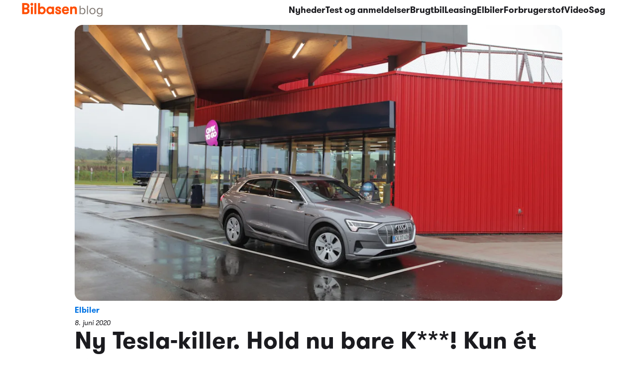

--- FILE ---
content_type: text/html; charset=utf-8
request_url: https://blog.bilbasen.dk/tesla-killer-258065
body_size: 36937
content:
<!DOCTYPE html><html lang="da-DK" dir="ltr" class="__className_5bacc4 antialiased"><head><meta charSet="utf-8"/><meta name="viewport" content="width=device-width, initial-scale=1"/><link rel="preload" href="/_next/static/media/3a80864df2b3f326-s.p.otf" as="font" crossorigin="" type="font/otf"/><link rel="preload" href="/_next/static/media/42bd17fb8ab23728-s.p.otf" as="font" crossorigin="" type="font/otf"/><link rel="preload" href="/_next/static/media/4cdd58e4d02ea8fe-s.p.otf" as="font" crossorigin="" type="font/otf"/><link rel="preload" href="/_next/static/media/539006848bd5834a-s.p.otf" as="font" crossorigin="" type="font/otf"/><link rel="preload" href="/_next/static/media/6f1be72637b18633-s.p.otf" as="font" crossorigin="" type="font/otf"/><link rel="preload" href="/_next/static/media/77f023593c60608a-s.p.otf" as="font" crossorigin="" type="font/otf"/><link rel="preload" href="/_next/static/media/993deb7eb275156d-s.p.otf" as="font" crossorigin="" type="font/otf"/><link rel="preload" href="/_next/static/media/9a6943ec47af8fac-s.p.otf" as="font" crossorigin="" type="font/otf"/><link rel="preload" href="/_next/static/media/a69dac238ceecdf3-s.p.otf" as="font" crossorigin="" type="font/otf"/><link rel="preload" href="/_next/static/media/b31f68552ca91949-s.p.otf" as="font" crossorigin="" type="font/otf"/><link rel="preload" href="/_next/static/media/b32d4de87d350b10-s.p.otf" as="font" crossorigin="" type="font/otf"/><link rel="preload" href="/_next/static/media/dae10d6953aa5b7a-s.p.otf" as="font" crossorigin="" type="font/otf"/><link rel="preload" as="image" imageSrcSet="https://images.ctfassets.net/8nclzaiq1nmu/6a3e9fa9-493c-322e-ac34-b9cadc4e9fdf/e6f8d1343c147d8ec2fe3eb3c40ec0dd/IMG_5055-scaled.jpg?fm=webp&amp;w=640&amp;q=75 640w, https://images.ctfassets.net/8nclzaiq1nmu/6a3e9fa9-493c-322e-ac34-b9cadc4e9fdf/e6f8d1343c147d8ec2fe3eb3c40ec0dd/IMG_5055-scaled.jpg?fm=webp&amp;w=750&amp;q=75 750w, https://images.ctfassets.net/8nclzaiq1nmu/6a3e9fa9-493c-322e-ac34-b9cadc4e9fdf/e6f8d1343c147d8ec2fe3eb3c40ec0dd/IMG_5055-scaled.jpg?fm=webp&amp;w=828&amp;q=75 828w, https://images.ctfassets.net/8nclzaiq1nmu/6a3e9fa9-493c-322e-ac34-b9cadc4e9fdf/e6f8d1343c147d8ec2fe3eb3c40ec0dd/IMG_5055-scaled.jpg?fm=webp&amp;w=1080&amp;q=75 1080w, https://images.ctfassets.net/8nclzaiq1nmu/6a3e9fa9-493c-322e-ac34-b9cadc4e9fdf/e6f8d1343c147d8ec2fe3eb3c40ec0dd/IMG_5055-scaled.jpg?fm=webp&amp;w=1200&amp;q=75 1200w, https://images.ctfassets.net/8nclzaiq1nmu/6a3e9fa9-493c-322e-ac34-b9cadc4e9fdf/e6f8d1343c147d8ec2fe3eb3c40ec0dd/IMG_5055-scaled.jpg?fm=webp&amp;w=1920&amp;q=75 1920w, https://images.ctfassets.net/8nclzaiq1nmu/6a3e9fa9-493c-322e-ac34-b9cadc4e9fdf/e6f8d1343c147d8ec2fe3eb3c40ec0dd/IMG_5055-scaled.jpg?fm=webp&amp;w=2048&amp;q=75 2048w, https://images.ctfassets.net/8nclzaiq1nmu/6a3e9fa9-493c-322e-ac34-b9cadc4e9fdf/e6f8d1343c147d8ec2fe3eb3c40ec0dd/IMG_5055-scaled.jpg?fm=webp&amp;w=3840&amp;q=75 3840w" imageSizes="(min-width: 980px) 980px, 100vw" fetchPriority="high"/><link rel="preload" as="image" href="https://www.samlino.dk/s3/denmark/samlino.dk/production/dk/images/general/da-top-left-logo-v2.svg"/><link rel="stylesheet" href="/_next/static/css/69b3e4ff608cf114.css" data-precedence="next"/><link rel="stylesheet" href="/_next/static/css/c2f65ccb5ac4a8f3.css" data-precedence="next"/><link rel="preload" as="script" fetchPriority="low" href="/_next/static/chunks/webpack-faa24710de6b8061.js"/><script src="/_next/static/chunks/fd9d1056-0b3b14906fa46304.js" async=""></script><script src="/_next/static/chunks/117-5d645fa9f5c13b2c.js" async=""></script><script src="/_next/static/chunks/main-app-6fca1515cee9a03c.js" async=""></script><script src="/_next/static/chunks/972-f998fdcb2d04588a.js" async=""></script><script src="/_next/static/chunks/772-dcefadefa53e6009.js" async=""></script><script src="/_next/static/chunks/369-f94b3e569feca219.js" async=""></script><script src="/_next/static/chunks/362-a8b5dbda0268bbf9.js" async=""></script><script src="/_next/static/chunks/103-5d0966218c91ce63.js" async=""></script><script src="/_next/static/chunks/app/%5Blocale%5D/layout-0e6f32e8ac15c125.js" async=""></script><script src="/_next/static/chunks/app/%5Blocale%5D/page-15c9ab2bfa630521.js" async=""></script><script src="/_next/static/chunks/app/%5Blocale%5D/%5Bslug%5D/page-5fac7aec335bdc0a.js" async=""></script><link rel="preload" href="https://www.googletagmanager.com/ns.html?id=GTM-95B7" as="script"/><link rel="icon" href="/favicon-16x16.png" sizes="16x16"/><link rel="icon" href="/favicon-32x32.png" sizes="32x32"/><link rel="icon" href="/favicon-192x192.png" sizes="192x192"/><link rel="apple-touch-icon" href="/apple-touch-icon.png" sizes="180x180"/><meta name="theme-color" content="#ffffff"/><title>Ny Tesla-killer. Hold nu bare K***! Kun ét firma kan lave en ægte Tesla-killer - Bilbasen Blog</title><meta name="description" content="Hvor mange gange har du set ordet Tesla-killer? Sikkert mange gange og det er mange gange for mange. Her er hvorfor: Af: Ebbe Sommerlund  / d. 8. juni"/><meta name="robots" content="index, follow"/><meta property="og:title" content="Ny Tesla-killer. Hold nu bare K***! Kun ét firma kan lave en ægte Tesla-killer - Bilbasen Blog"/><meta property="og:description" content="Hvor mange gange har du set ordet Tesla-killer? Sikkert mange gange og det er mange gange for mange. Her er hvorfor: Af: Ebbe Sommerlund  / d. 8. juni"/><meta property="og:url" content="https://blog.bilbasen.dk/tesla-killer-258065/"/><meta property="og:site_name" content="Bilbasen Blog"/><meta property="og:type" content="article"/><meta property="article:published_time" content="2020-06-08T15:39:28.000Z"/><meta property="article:tag" content="vw"/><meta property="article:tag" content="id3"/><meta property="article:tag" content="tesla"/><meta name="twitter:card" content="summary"/><meta name="twitter:title" content="Ny Tesla-killer. Hold nu bare K***! Kun ét firma kan lave en ægte Tesla-killer - Bilbasen Blog"/><meta name="twitter:description" content="Hvor mange gange har du set ordet Tesla-killer? Sikkert mange gange og det er mange gange for mange. Her er hvorfor: Af: Ebbe Sommerlund  / d. 8. juni"/><meta name="next-size-adjust"/><script src="/_next/static/chunks/polyfills-42372ed130431b0a.js" noModule=""></script></head><body><div><nav class="sticky top-0 z-20 w-full items-center justify-between bg-colorWhite/70 max-lg:flex max-lg:px-4  backdrop-blur-lg lg:pb-1 "><a title="Hjemmeside" class="w-auto lg:hidden" href="/"><img alt="Bilbasen" loading="lazy" width="120" height="40" decoding="async" data-nimg="1" class="w-full max-w-[120px]" style="color:transparent" src="/assets/png/bilbasen.png"/></a><div class="mx-auto hidden max-w-[1200px] items-center justify-between lg:flex"><a title="Hjemmeside" class="w-auto" href="/"><img alt="Bilbasen" loading="lazy" width="200" height="50" decoding="async" data-nimg="1" class="w-full max-w-[200px]" style="color:transparent" src="/assets/png/bilbasen.png"/></a><div class="w-full justify-end gap-6 px-6 pt-3.5 pb-2 text-center text-lg font-bold leading-4 lg:flex"><a class="relative text-offBlack " href="/category/nyheder">Nyheder</a><a class="relative text-offBlack " href="/category/test-anmeldelser">Test og anmeldelser</a><a class="relative text-offBlack " href="/category/brugtbil">Brugtbil</a><a class="relative text-offBlack " href="/category/leasing">Leasing</a><a class="relative text-offBlack " href="/category/elektrisk">Elbiler</a><a class="relative text-offBlack " href="/category/forbrugerstof">Forbrugerstof</a><a class="relative text-offBlack " href="/category/video">Video</a><a class="text-offBlack" href="/search">Søg</a></div></div><div><button class="flex items-center gap-2 whitespace-nowrap bg-[transparent] py-3 pl-4 font-bold leading-4 text-darkGrey lg:hidden"><svg width="18" height="18" viewBox="0 0 16 16" fill="none" xmlns="http://www.w3.org/2000/svg" style="stroke:#AFAFB8;stroke-linecap:round;stroke-linejoin:round;stroke-width:1.5"><path d="M2 2.667h12M2 8h12M2 13.333h12"></path></svg>Menu</button><div class="absolute top-[0px] left-0 z-50 max-h-[calc(100vh-80px)] w-[295px] transform overflow-y-auto rounded-br-2xl bg-colorWhite px-4 pt-4 pb-8 shadow-[0_4px_4px_0px_rgba(0,0,0,0.25)] transition-transform duration-300 ease-in-out lg:hidden
          -translate-x-full"><div class="mb-6 box-content flex h-12 items-center gap-2 rounded-md border border-grey bg-colorWhite px-2 focus-within:border-blue focus-within:shadow-md"><label class="flex w-full flex-row items-center gap-2"><button><svg width="18" height="18" viewBox="0 0 16 16" fill="none" xmlns="http://www.w3.org/2000/svg"><path d="M8.796 11.803A5.684 5.684 0 1 0 4.349 1.341a5.684 5.684 0 0 0 4.447 10.462ZM11 11l4 4" stroke="#1B1B1F" stroke-width="1.5" stroke-linecap="round" stroke-linejoin="round"></path></svg></button><input type="text" class="h-12 w-full py-3 outline-none" placeholder="Hvad vil du søge efter?" enterKeyHint="search" inputMode="search" value=""/></label></div><div class="flex flex-col gap-5 text-base font-bold"><a class="transform text-offBlack transition-transform duration-500 ease-in-out 
                    -translate-x-full opacity-0 
                    delay-200" href="/category/nyheder">Nyheder</a><a class="transform text-offBlack transition-transform duration-500 ease-in-out 
                    -translate-x-full opacity-0 
                    delay-300" href="/category/test-anmeldelser">Test og anmeldelser</a><a class="transform text-offBlack transition-transform duration-500 ease-in-out 
                    -translate-x-full opacity-0 
                    delay-400" href="/category/brugtbil">Brugtbil</a><a class="transform text-offBlack transition-transform duration-500 ease-in-out 
                    -translate-x-full opacity-0 
                    delay-500" href="/category/leasing">Leasing</a><a class="transform text-offBlack transition-transform duration-500 ease-in-out 
                    -translate-x-full opacity-0 
                    delay-600" href="/category/elektrisk">Elbiler</a><a class="transform text-offBlack transition-transform duration-500 ease-in-out 
                    -translate-x-full opacity-0 
                    delay-700" href="/category/forbrugerstof">Forbrugerstof</a><a class="transform text-offBlack transition-transform duration-500 ease-in-out 
                    -translate-x-full opacity-0 
                    delay-800" href="/category/video">Video</a><a class="transform text-offBlack transition-transform duration-500 ease-in-out 
                    -translate-x-full opacity-0 
                    delay-900" href="/category/vedligehold">Vedligehold</a><a class="transform text-offBlack transition-transform duration-500 ease-in-out 
                    -translate-x-full opacity-0 
                    delay-900" href="/category/ugens-fund">Ugens fund</a><a class="transform text-offBlack transition-transform duration-500 ease-in-out 
                    -translate-x-full opacity-0 
                    delay-900" href="/category/klumme">Klumme</a><a class="transform text-offBlack transition-transform duration-500 ease-in-out 
                    -translate-x-full opacity-0 
                    delay-900" href="/category/baggrund">Baggrund</a><a class="transform text-offBlack transition-transform duration-500 ease-in-out 
                    -translate-x-full opacity-0 
                    delay-900" href="/category/3x">3X</a></div></div></div></nav><main class="pt-2"><section class="mx-auto max-w-[980px] lg:px-0 mb-3 px-0 md:mb-2"><div class="mx-auto max-w-[980px]"><figure class="flex flex-col"><div><img alt="IMG_5055" fetchPriority="high" width="2560" height="1707" decoding="async" data-nimg="1" class="w-full max-w-[980px] max-h-[554px] rounded-lg lg:rounded-2xl object-cover transition-all" style="color:transparent;background-size:cover;background-position:50% 50%;background-repeat:no-repeat;background-image:url(&quot;data:image/svg+xml;charset=utf-8,%3Csvg xmlns=&#x27;http://www.w3.org/2000/svg&#x27; viewBox=&#x27;0 0 2560 1707&#x27;%3E%3Cfilter id=&#x27;b&#x27; color-interpolation-filters=&#x27;sRGB&#x27;%3E%3CfeGaussianBlur stdDeviation=&#x27;20&#x27;/%3E%3CfeColorMatrix values=&#x27;1 0 0 0 0 0 1 0 0 0 0 0 1 0 0 0 0 0 100 -1&#x27; result=&#x27;s&#x27;/%3E%3CfeFlood x=&#x27;0&#x27; y=&#x27;0&#x27; width=&#x27;100%25&#x27; height=&#x27;100%25&#x27;/%3E%3CfeComposite operator=&#x27;out&#x27; in=&#x27;s&#x27;/%3E%3CfeComposite in2=&#x27;SourceGraphic&#x27;/%3E%3CfeGaussianBlur stdDeviation=&#x27;20&#x27;/%3E%3C/filter%3E%3Cimage width=&#x27;100%25&#x27; height=&#x27;100%25&#x27; x=&#x27;0&#x27; y=&#x27;0&#x27; preserveAspectRatio=&#x27;none&#x27; style=&#x27;filter: url(%23b);&#x27; href=&#x27;https://images.ctfassets.net/8nclzaiq1nmu/6a3e9fa9-493c-322e-ac34-b9cadc4e9fdf/e6f8d1343c147d8ec2fe3eb3c40ec0dd/IMG_5055-scaled.jpg?w=10&#x27;/%3E%3C/svg%3E&quot;)" sizes="(min-width: 980px) 980px, 100vw" srcSet="https://images.ctfassets.net/8nclzaiq1nmu/6a3e9fa9-493c-322e-ac34-b9cadc4e9fdf/e6f8d1343c147d8ec2fe3eb3c40ec0dd/IMG_5055-scaled.jpg?fm=webp&amp;w=640&amp;q=75 640w, https://images.ctfassets.net/8nclzaiq1nmu/6a3e9fa9-493c-322e-ac34-b9cadc4e9fdf/e6f8d1343c147d8ec2fe3eb3c40ec0dd/IMG_5055-scaled.jpg?fm=webp&amp;w=750&amp;q=75 750w, https://images.ctfassets.net/8nclzaiq1nmu/6a3e9fa9-493c-322e-ac34-b9cadc4e9fdf/e6f8d1343c147d8ec2fe3eb3c40ec0dd/IMG_5055-scaled.jpg?fm=webp&amp;w=828&amp;q=75 828w, https://images.ctfassets.net/8nclzaiq1nmu/6a3e9fa9-493c-322e-ac34-b9cadc4e9fdf/e6f8d1343c147d8ec2fe3eb3c40ec0dd/IMG_5055-scaled.jpg?fm=webp&amp;w=1080&amp;q=75 1080w, https://images.ctfassets.net/8nclzaiq1nmu/6a3e9fa9-493c-322e-ac34-b9cadc4e9fdf/e6f8d1343c147d8ec2fe3eb3c40ec0dd/IMG_5055-scaled.jpg?fm=webp&amp;w=1200&amp;q=75 1200w, https://images.ctfassets.net/8nclzaiq1nmu/6a3e9fa9-493c-322e-ac34-b9cadc4e9fdf/e6f8d1343c147d8ec2fe3eb3c40ec0dd/IMG_5055-scaled.jpg?fm=webp&amp;w=1920&amp;q=75 1920w, https://images.ctfassets.net/8nclzaiq1nmu/6a3e9fa9-493c-322e-ac34-b9cadc4e9fdf/e6f8d1343c147d8ec2fe3eb3c40ec0dd/IMG_5055-scaled.jpg?fm=webp&amp;w=2048&amp;q=75 2048w, https://images.ctfassets.net/8nclzaiq1nmu/6a3e9fa9-493c-322e-ac34-b9cadc4e9fdf/e6f8d1343c147d8ec2fe3eb3c40ec0dd/IMG_5055-scaled.jpg?fm=webp&amp;w=3840&amp;q=75 3840w" src="https://images.ctfassets.net/8nclzaiq1nmu/6a3e9fa9-493c-322e-ac34-b9cadc4e9fdf/e6f8d1343c147d8ec2fe3eb3c40ec0dd/IMG_5055-scaled.jpg?fm=webp&amp;w=3840&amp;q=75"/></div></figure></div></section><section class="mx-auto max-w-[980px] px-4 lg:px-0"><a class="mb-2 font-bold text-blue text-md" href="/category/elektrisk">Elbiler</a><div class="relative flex flex-col justify-center py-2 lg:pt-1 lg:pb-6"><div class="mb-8 flex flex-col gap-2 lg:mb-0"><div class="text-sm italic">8. juni 2020</div><h1>Ny Tesla-killer. Hold nu bare K***! Kun ét firma kan lave en ægte Tesla-killer</h1></div></div><div><a class="flex items-center gap-2" href="/author/ebbe-sommerlund"><svg width="42" height="42" fill="none" xmlns="http://www.w3.org/2000/svg"><circle cx="21" cy="21" r="19.286" fill="#F0F0F2"></circle><path d="M13.245 12.573A14.933 14.933 0 0 0 24 17.143c2.034 0 4.046-.414 5.914-1.217m2.937 20.29a16.706 16.706 0 0 0-23.702 0M30 17.143a9 9 0 1 1-18 0 9 9 0 0 1 18 0ZM40.286 21c0 10.651-8.635 19.286-19.286 19.286C10.35 40.286 1.714 31.65 1.714 21 1.714 10.35 10.35 1.714 21 1.714c10.651 0 19.286 8.635 19.286 19.286Z" stroke="#CACAD1" stroke-width="2" stroke-linecap="round" stroke-linejoin="round"></path></svg><p class="text-base font-bold leading-7 underline underline-offset-[6px]">Ebbe Sommerlund</p></a></div><div class="mx-auto mt-4 max-w-[720px] prose-h2:text-2xl prose-h3:text-xl prose-h4:text-lg prose-h5:text-lg max-md:prose-h4:font-bold md:prose-h2:text-4xl md:prose-h2:leading-8 md:prose-h3:text-3xl md:prose-h4:text-2xl md:prose-h5:text-xl"><article class="prose prose-sm max-w-none whitespace-pre-wrap"><p><b>Hvor mange gange har du set ordet Tesla-killer? Sikkert mange gange og det er mange gange for mange. H</b><b>er er hvorfor:</b></p><p>Af: <a href="/?team=ebbe">Ebbe Sommerlund</a> / d. 8. juni 2020</p><p>Da Tesla lancerede Model S i 2012 var den en el-bilsrevolution, ja faktisk en revolution i bilindustrien. Her var endelig en elbil, som var fed og som man gad eje – fordi den var en fed gadget og lynhurtig. Siden har især journalister råbt ulven kommer, når andre lancerer luksuriøse konkurrenter til Tesla. Men endnu har ingen set ulven aka Tesla-killeren.</p><div class="my-8 w-full bg-mediumGrey p-4"><p class="m-0"><span class="m-0 text-sm font-bold text-[#00098A]"> <!-- -->Læs også<!-- -->: </span><a href="https://blog.bilbasen.dk/hvad-elbilsfortalere-ikke-forstaar-233768/" class="font-normal">Hvad elbilsfortalere ikke forstår</a></p></div><p>Jaguar i-Pace er blevet kaldt Tesla-killer, Audis E-tron er blevet kaldt Tesla-killer og Mercedes EQC er blevet kaldt Tesla-killer. Men selv om de tre modeller kom henholdsvis seks og syv år senere på markedet end Tesla Model S, så var de ikke bedre på el-bilsperformance end den aldrende Model S i første generation. Audien lader godt nok virkelig hurtigt – jeg har selv ladet fra 1 til 100 procent på 45 minutter på en Ionitylader – men den suger også strømmen med rekordfart igen.</p><p>Porsche Taycan er nok det nærmeste vi kommer på en Tesla-killer, men den er noget dyrere end Tesla og dens superhurtige opladning er ikke så bevendt i praksis, at det gør en reel forskel. Men den er en Porsche og rummer selvfølgelig mere sport og prestige, end Tesla, men igen – den er ikke en bil til masserne, som en Tesla Model 3 er.</p><p>I mine øjne er det dumt og deprimerende at tale om en Tesla-killer. Og her er hvorfor:</p><figure class="flex flex-col"><div class="flex justify-center"><img alt="IMG_5055" loading="lazy" width="975" height="1707" decoding="async" data-nimg="1" class="mt-0 mb-0 lg:rounded-2xl rounded-2xl transition-all" style="color:transparent;background-size:cover;background-position:50% 50%;background-repeat:no-repeat;background-image:url(&quot;data:image/svg+xml;charset=utf-8,%3Csvg xmlns=&#x27;http://www.w3.org/2000/svg&#x27; viewBox=&#x27;0 0 975 1707&#x27;%3E%3Cfilter id=&#x27;b&#x27; color-interpolation-filters=&#x27;sRGB&#x27;%3E%3CfeGaussianBlur stdDeviation=&#x27;20&#x27;/%3E%3CfeColorMatrix values=&#x27;1 0 0 0 0 0 1 0 0 0 0 0 1 0 0 0 0 0 100 -1&#x27; result=&#x27;s&#x27;/%3E%3CfeFlood x=&#x27;0&#x27; y=&#x27;0&#x27; width=&#x27;100%25&#x27; height=&#x27;100%25&#x27;/%3E%3CfeComposite operator=&#x27;out&#x27; in=&#x27;s&#x27;/%3E%3CfeComposite in2=&#x27;SourceGraphic&#x27;/%3E%3CfeGaussianBlur stdDeviation=&#x27;20&#x27;/%3E%3C/filter%3E%3Cimage width=&#x27;100%25&#x27; height=&#x27;100%25&#x27; x=&#x27;0&#x27; y=&#x27;0&#x27; preserveAspectRatio=&#x27;none&#x27; style=&#x27;filter: url(%23b);&#x27; href=&#x27;https://images.ctfassets.net/8nclzaiq1nmu/d16937a3-1734-361f-bf1e-c25e198c7bbd/006c553866bc97fa1d914aefd6630ac5/IMG_5055-1-scaled.jpg?w=10&#x27;/%3E%3C/svg%3E&quot;)" sizes="975px" srcSet="https://images.ctfassets.net/8nclzaiq1nmu/d16937a3-1734-361f-bf1e-c25e198c7bbd/006c553866bc97fa1d914aefd6630ac5/IMG_5055-1-scaled.jpg?fm=webp&amp;w=16&amp;q=75 16w, https://images.ctfassets.net/8nclzaiq1nmu/d16937a3-1734-361f-bf1e-c25e198c7bbd/006c553866bc97fa1d914aefd6630ac5/IMG_5055-1-scaled.jpg?fm=webp&amp;w=32&amp;q=75 32w, https://images.ctfassets.net/8nclzaiq1nmu/d16937a3-1734-361f-bf1e-c25e198c7bbd/006c553866bc97fa1d914aefd6630ac5/IMG_5055-1-scaled.jpg?fm=webp&amp;w=48&amp;q=75 48w, https://images.ctfassets.net/8nclzaiq1nmu/d16937a3-1734-361f-bf1e-c25e198c7bbd/006c553866bc97fa1d914aefd6630ac5/IMG_5055-1-scaled.jpg?fm=webp&amp;w=64&amp;q=75 64w, https://images.ctfassets.net/8nclzaiq1nmu/d16937a3-1734-361f-bf1e-c25e198c7bbd/006c553866bc97fa1d914aefd6630ac5/IMG_5055-1-scaled.jpg?fm=webp&amp;w=96&amp;q=75 96w, https://images.ctfassets.net/8nclzaiq1nmu/d16937a3-1734-361f-bf1e-c25e198c7bbd/006c553866bc97fa1d914aefd6630ac5/IMG_5055-1-scaled.jpg?fm=webp&amp;w=128&amp;q=75 128w, https://images.ctfassets.net/8nclzaiq1nmu/d16937a3-1734-361f-bf1e-c25e198c7bbd/006c553866bc97fa1d914aefd6630ac5/IMG_5055-1-scaled.jpg?fm=webp&amp;w=256&amp;q=75 256w, https://images.ctfassets.net/8nclzaiq1nmu/d16937a3-1734-361f-bf1e-c25e198c7bbd/006c553866bc97fa1d914aefd6630ac5/IMG_5055-1-scaled.jpg?fm=webp&amp;w=384&amp;q=75 384w, https://images.ctfassets.net/8nclzaiq1nmu/d16937a3-1734-361f-bf1e-c25e198c7bbd/006c553866bc97fa1d914aefd6630ac5/IMG_5055-1-scaled.jpg?fm=webp&amp;w=640&amp;q=75 640w, https://images.ctfassets.net/8nclzaiq1nmu/d16937a3-1734-361f-bf1e-c25e198c7bbd/006c553866bc97fa1d914aefd6630ac5/IMG_5055-1-scaled.jpg?fm=webp&amp;w=750&amp;q=75 750w, https://images.ctfassets.net/8nclzaiq1nmu/d16937a3-1734-361f-bf1e-c25e198c7bbd/006c553866bc97fa1d914aefd6630ac5/IMG_5055-1-scaled.jpg?fm=webp&amp;w=828&amp;q=75 828w, https://images.ctfassets.net/8nclzaiq1nmu/d16937a3-1734-361f-bf1e-c25e198c7bbd/006c553866bc97fa1d914aefd6630ac5/IMG_5055-1-scaled.jpg?fm=webp&amp;w=1080&amp;q=75 1080w, https://images.ctfassets.net/8nclzaiq1nmu/d16937a3-1734-361f-bf1e-c25e198c7bbd/006c553866bc97fa1d914aefd6630ac5/IMG_5055-1-scaled.jpg?fm=webp&amp;w=1200&amp;q=75 1200w, https://images.ctfassets.net/8nclzaiq1nmu/d16937a3-1734-361f-bf1e-c25e198c7bbd/006c553866bc97fa1d914aefd6630ac5/IMG_5055-1-scaled.jpg?fm=webp&amp;w=1920&amp;q=75 1920w, https://images.ctfassets.net/8nclzaiq1nmu/d16937a3-1734-361f-bf1e-c25e198c7bbd/006c553866bc97fa1d914aefd6630ac5/IMG_5055-1-scaled.jpg?fm=webp&amp;w=2048&amp;q=75 2048w, https://images.ctfassets.net/8nclzaiq1nmu/d16937a3-1734-361f-bf1e-c25e198c7bbd/006c553866bc97fa1d914aefd6630ac5/IMG_5055-1-scaled.jpg?fm=webp&amp;w=3840&amp;q=75 3840w" src="https://images.ctfassets.net/8nclzaiq1nmu/d16937a3-1734-361f-bf1e-c25e198c7bbd/006c553866bc97fa1d914aefd6630ac5/IMG_5055-1-scaled.jpg?fm=webp&amp;w=3840&amp;q=75"/></div></figure><h3><b>Start på toppen</b></h3><p>Når man forsøger at komme ind på et eksisterende marked er det nogle gange som at være tilflytter i Vestjylland. Sidste gang nytilkommere forsøgte at ryste markedet, var da de koreanske mærker Kia og Hyundai i 1990’erne ville overtage verdensmarkedet. Der blev set skævt til dem i lang tid og nogle ser stadig lidt ned på de nytilkomne. Motorjournalister skrev langt fra pænt om de nye koreanere.</p><p><b>SE OGSÅ: Video: Berner i slåskamp med prisgunstig Kia</b></p><p>Spol frem til 2012 hvor Tesla lancerer Model S: En luksusbil der kører på el – med håndtag der kører ud af karrossen og med en gigantisk skærm.</p><p>Tesla er blevet mere accepteret på langt kortere tid – det skyldes nok mest at de er startet med at sparke døren godt og grundigt ind. Kia startede i Danmark med en Sephia, der var baseret på Mazda-teknik. Kan du se forskellen? Det er blot en af mange. Koreanernes mål var også mere traditionelt end Teslas – de ville have del i et marked. Tesla vil skabe et nyt marked. Udgangspunktet er et andet, men tiden er også moden til Tesla.</p><figure class="flex flex-col"><div class="flex justify-center"><img alt="IMG_4998" loading="lazy" width="975" height="1707" decoding="async" data-nimg="1" class="mt-0 mb-0 lg:rounded-2xl rounded-2xl transition-all" style="color:transparent;background-size:cover;background-position:50% 50%;background-repeat:no-repeat;background-image:url(&quot;data:image/svg+xml;charset=utf-8,%3Csvg xmlns=&#x27;http://www.w3.org/2000/svg&#x27; viewBox=&#x27;0 0 975 1707&#x27;%3E%3Cfilter id=&#x27;b&#x27; color-interpolation-filters=&#x27;sRGB&#x27;%3E%3CfeGaussianBlur stdDeviation=&#x27;20&#x27;/%3E%3CfeColorMatrix values=&#x27;1 0 0 0 0 0 1 0 0 0 0 0 1 0 0 0 0 0 100 -1&#x27; result=&#x27;s&#x27;/%3E%3CfeFlood x=&#x27;0&#x27; y=&#x27;0&#x27; width=&#x27;100%25&#x27; height=&#x27;100%25&#x27;/%3E%3CfeComposite operator=&#x27;out&#x27; in=&#x27;s&#x27;/%3E%3CfeComposite in2=&#x27;SourceGraphic&#x27;/%3E%3CfeGaussianBlur stdDeviation=&#x27;20&#x27;/%3E%3C/filter%3E%3Cimage width=&#x27;100%25&#x27; height=&#x27;100%25&#x27; x=&#x27;0&#x27; y=&#x27;0&#x27; preserveAspectRatio=&#x27;none&#x27; style=&#x27;filter: url(%23b);&#x27; href=&#x27;https://images.ctfassets.net/8nclzaiq1nmu/ff002086-010c-38eb-8c0b-9bcaf3860fe9/ef3788e87d51370b5a26c9803443fb10/IMG_4998-scaled.jpg?w=10&#x27;/%3E%3C/svg%3E&quot;)" sizes="975px" srcSet="https://images.ctfassets.net/8nclzaiq1nmu/ff002086-010c-38eb-8c0b-9bcaf3860fe9/ef3788e87d51370b5a26c9803443fb10/IMG_4998-scaled.jpg?fm=webp&amp;w=16&amp;q=75 16w, https://images.ctfassets.net/8nclzaiq1nmu/ff002086-010c-38eb-8c0b-9bcaf3860fe9/ef3788e87d51370b5a26c9803443fb10/IMG_4998-scaled.jpg?fm=webp&amp;w=32&amp;q=75 32w, https://images.ctfassets.net/8nclzaiq1nmu/ff002086-010c-38eb-8c0b-9bcaf3860fe9/ef3788e87d51370b5a26c9803443fb10/IMG_4998-scaled.jpg?fm=webp&amp;w=48&amp;q=75 48w, https://images.ctfassets.net/8nclzaiq1nmu/ff002086-010c-38eb-8c0b-9bcaf3860fe9/ef3788e87d51370b5a26c9803443fb10/IMG_4998-scaled.jpg?fm=webp&amp;w=64&amp;q=75 64w, https://images.ctfassets.net/8nclzaiq1nmu/ff002086-010c-38eb-8c0b-9bcaf3860fe9/ef3788e87d51370b5a26c9803443fb10/IMG_4998-scaled.jpg?fm=webp&amp;w=96&amp;q=75 96w, https://images.ctfassets.net/8nclzaiq1nmu/ff002086-010c-38eb-8c0b-9bcaf3860fe9/ef3788e87d51370b5a26c9803443fb10/IMG_4998-scaled.jpg?fm=webp&amp;w=128&amp;q=75 128w, https://images.ctfassets.net/8nclzaiq1nmu/ff002086-010c-38eb-8c0b-9bcaf3860fe9/ef3788e87d51370b5a26c9803443fb10/IMG_4998-scaled.jpg?fm=webp&amp;w=256&amp;q=75 256w, https://images.ctfassets.net/8nclzaiq1nmu/ff002086-010c-38eb-8c0b-9bcaf3860fe9/ef3788e87d51370b5a26c9803443fb10/IMG_4998-scaled.jpg?fm=webp&amp;w=384&amp;q=75 384w, https://images.ctfassets.net/8nclzaiq1nmu/ff002086-010c-38eb-8c0b-9bcaf3860fe9/ef3788e87d51370b5a26c9803443fb10/IMG_4998-scaled.jpg?fm=webp&amp;w=640&amp;q=75 640w, https://images.ctfassets.net/8nclzaiq1nmu/ff002086-010c-38eb-8c0b-9bcaf3860fe9/ef3788e87d51370b5a26c9803443fb10/IMG_4998-scaled.jpg?fm=webp&amp;w=750&amp;q=75 750w, https://images.ctfassets.net/8nclzaiq1nmu/ff002086-010c-38eb-8c0b-9bcaf3860fe9/ef3788e87d51370b5a26c9803443fb10/IMG_4998-scaled.jpg?fm=webp&amp;w=828&amp;q=75 828w, https://images.ctfassets.net/8nclzaiq1nmu/ff002086-010c-38eb-8c0b-9bcaf3860fe9/ef3788e87d51370b5a26c9803443fb10/IMG_4998-scaled.jpg?fm=webp&amp;w=1080&amp;q=75 1080w, https://images.ctfassets.net/8nclzaiq1nmu/ff002086-010c-38eb-8c0b-9bcaf3860fe9/ef3788e87d51370b5a26c9803443fb10/IMG_4998-scaled.jpg?fm=webp&amp;w=1200&amp;q=75 1200w, https://images.ctfassets.net/8nclzaiq1nmu/ff002086-010c-38eb-8c0b-9bcaf3860fe9/ef3788e87d51370b5a26c9803443fb10/IMG_4998-scaled.jpg?fm=webp&amp;w=1920&amp;q=75 1920w, https://images.ctfassets.net/8nclzaiq1nmu/ff002086-010c-38eb-8c0b-9bcaf3860fe9/ef3788e87d51370b5a26c9803443fb10/IMG_4998-scaled.jpg?fm=webp&amp;w=2048&amp;q=75 2048w, https://images.ctfassets.net/8nclzaiq1nmu/ff002086-010c-38eb-8c0b-9bcaf3860fe9/ef3788e87d51370b5a26c9803443fb10/IMG_4998-scaled.jpg?fm=webp&amp;w=3840&amp;q=75 3840w" src="https://images.ctfassets.net/8nclzaiq1nmu/ff002086-010c-38eb-8c0b-9bcaf3860fe9/ef3788e87d51370b5a26c9803443fb10/IMG_4998-scaled.jpg?fm=webp&amp;w=3840&amp;q=75"/></div></figure><h3><b>Software er kongen</b></h3><p>Alle nye biler kører godt. Har du hørt det?</p><p>Selvom jeg ikke er enig, for der er mange vigtige forskelle i fornemmelsen i forskellige biler, så er det de færreste, der går så meget op i det, som jeg gør. For mange er det vigtigere at deres telefon let kan kobles til end om den styrer en centimeter mere eller mindre til højre, end du beder den om. Det er meget vigtigere med Apple Carplay og Android Auto for rigtig mange bilkøbere-</p><p>Dermed er multimediesystemer og infotainment blevet den nye kampmark. Mercedes-Benz gør det for eksempel rigtig godt med MBUX, der er min favorit blandt multimediesystemer. Men selvom det på mange måder kan hamle op med Tesla, så er der en vigtig forskel – alle Tesla kan opdateres mens den står i din garage – det kaldes OTA – Over The Air. Det kan de fleste konkurrenter ikke endnu.</p><p><b>LÆS OGSÅ: </b><a href="https://blog.bilbasen.dk/redaktionen-anbefaler-firmabil-255473/">Redaktionen anbefaler: Fedeste firmabil til maks 350.000 kr. i beskatning</a></p><p>Tesla har købt sig til den basale bilteknologi, for den er ikke længere helt så vigtig – mange ingeniører har helt styr på køreegenskaber, og hjælpesystemerne styres af software ovenpå standardkomponenter.</p><p>Nu er vi ved at komme ind til kernen af problemet – Tesla er fra Silicon Valley med en direktør, der kommer fra Tech-industrien. Der er et helt andet fokus på hurtige opdateringer end der er i resten af bilbranchen.</p><p>Det næste lyder så basalt, at man må tage sig til hovedet over, hvorfor ikke alle har det, men Tesla har en App, der kan de vigtigste ting – se hvor bilen er, starte opladning, starte opvarmning og hvis den fik lov kunne bilen selv køre hen til dig.</p><figure class="flex flex-col"><div class="flex justify-center"><img alt="ID3_Blau_3_4_Front_25" loading="lazy" width="975" height="6299" decoding="async" data-nimg="1" class="mt-0 mb-0 lg:rounded-2xl rounded-2xl transition-all" style="color:transparent;background-size:cover;background-position:50% 50%;background-repeat:no-repeat;background-image:url(&quot;data:image/svg+xml;charset=utf-8,%3Csvg xmlns=&#x27;http://www.w3.org/2000/svg&#x27; viewBox=&#x27;0 0 975 6299&#x27;%3E%3Cfilter id=&#x27;b&#x27; color-interpolation-filters=&#x27;sRGB&#x27;%3E%3CfeGaussianBlur stdDeviation=&#x27;20&#x27;/%3E%3CfeColorMatrix values=&#x27;1 0 0 0 0 0 1 0 0 0 0 0 1 0 0 0 0 0 100 -1&#x27; result=&#x27;s&#x27;/%3E%3CfeFlood x=&#x27;0&#x27; y=&#x27;0&#x27; width=&#x27;100%25&#x27; height=&#x27;100%25&#x27;/%3E%3CfeComposite operator=&#x27;out&#x27; in=&#x27;s&#x27;/%3E%3CfeComposite in2=&#x27;SourceGraphic&#x27;/%3E%3CfeGaussianBlur stdDeviation=&#x27;20&#x27;/%3E%3C/filter%3E%3Cimage width=&#x27;100%25&#x27; height=&#x27;100%25&#x27; x=&#x27;0&#x27; y=&#x27;0&#x27; preserveAspectRatio=&#x27;none&#x27; style=&#x27;filter: url(%23b);&#x27; href=&#x27;https://downloads.ctfassets.net/8nclzaiq1nmu/f7365521-8f2d-3a2d-8715-7f4edd7f30ef/4c12a965010cf3ecb68e683944a50a09/ID3_Blau_3_4_Front_25.jpg?w=10&#x27;/%3E%3C/svg%3E&quot;)" sizes="975px" srcSet="https://downloads.ctfassets.net/8nclzaiq1nmu/f7365521-8f2d-3a2d-8715-7f4edd7f30ef/4c12a965010cf3ecb68e683944a50a09/ID3_Blau_3_4_Front_25.jpg?fm=webp&amp;w=16&amp;q=75 16w, https://downloads.ctfassets.net/8nclzaiq1nmu/f7365521-8f2d-3a2d-8715-7f4edd7f30ef/4c12a965010cf3ecb68e683944a50a09/ID3_Blau_3_4_Front_25.jpg?fm=webp&amp;w=32&amp;q=75 32w, https://downloads.ctfassets.net/8nclzaiq1nmu/f7365521-8f2d-3a2d-8715-7f4edd7f30ef/4c12a965010cf3ecb68e683944a50a09/ID3_Blau_3_4_Front_25.jpg?fm=webp&amp;w=48&amp;q=75 48w, https://downloads.ctfassets.net/8nclzaiq1nmu/f7365521-8f2d-3a2d-8715-7f4edd7f30ef/4c12a965010cf3ecb68e683944a50a09/ID3_Blau_3_4_Front_25.jpg?fm=webp&amp;w=64&amp;q=75 64w, https://downloads.ctfassets.net/8nclzaiq1nmu/f7365521-8f2d-3a2d-8715-7f4edd7f30ef/4c12a965010cf3ecb68e683944a50a09/ID3_Blau_3_4_Front_25.jpg?fm=webp&amp;w=96&amp;q=75 96w, https://downloads.ctfassets.net/8nclzaiq1nmu/f7365521-8f2d-3a2d-8715-7f4edd7f30ef/4c12a965010cf3ecb68e683944a50a09/ID3_Blau_3_4_Front_25.jpg?fm=webp&amp;w=128&amp;q=75 128w, https://downloads.ctfassets.net/8nclzaiq1nmu/f7365521-8f2d-3a2d-8715-7f4edd7f30ef/4c12a965010cf3ecb68e683944a50a09/ID3_Blau_3_4_Front_25.jpg?fm=webp&amp;w=256&amp;q=75 256w, https://downloads.ctfassets.net/8nclzaiq1nmu/f7365521-8f2d-3a2d-8715-7f4edd7f30ef/4c12a965010cf3ecb68e683944a50a09/ID3_Blau_3_4_Front_25.jpg?fm=webp&amp;w=384&amp;q=75 384w, https://downloads.ctfassets.net/8nclzaiq1nmu/f7365521-8f2d-3a2d-8715-7f4edd7f30ef/4c12a965010cf3ecb68e683944a50a09/ID3_Blau_3_4_Front_25.jpg?fm=webp&amp;w=640&amp;q=75 640w, https://downloads.ctfassets.net/8nclzaiq1nmu/f7365521-8f2d-3a2d-8715-7f4edd7f30ef/4c12a965010cf3ecb68e683944a50a09/ID3_Blau_3_4_Front_25.jpg?fm=webp&amp;w=750&amp;q=75 750w, https://downloads.ctfassets.net/8nclzaiq1nmu/f7365521-8f2d-3a2d-8715-7f4edd7f30ef/4c12a965010cf3ecb68e683944a50a09/ID3_Blau_3_4_Front_25.jpg?fm=webp&amp;w=828&amp;q=75 828w, https://downloads.ctfassets.net/8nclzaiq1nmu/f7365521-8f2d-3a2d-8715-7f4edd7f30ef/4c12a965010cf3ecb68e683944a50a09/ID3_Blau_3_4_Front_25.jpg?fm=webp&amp;w=1080&amp;q=75 1080w, https://downloads.ctfassets.net/8nclzaiq1nmu/f7365521-8f2d-3a2d-8715-7f4edd7f30ef/4c12a965010cf3ecb68e683944a50a09/ID3_Blau_3_4_Front_25.jpg?fm=webp&amp;w=1200&amp;q=75 1200w, https://downloads.ctfassets.net/8nclzaiq1nmu/f7365521-8f2d-3a2d-8715-7f4edd7f30ef/4c12a965010cf3ecb68e683944a50a09/ID3_Blau_3_4_Front_25.jpg?fm=webp&amp;w=1920&amp;q=75 1920w, https://downloads.ctfassets.net/8nclzaiq1nmu/f7365521-8f2d-3a2d-8715-7f4edd7f30ef/4c12a965010cf3ecb68e683944a50a09/ID3_Blau_3_4_Front_25.jpg?fm=webp&amp;w=2048&amp;q=75 2048w, https://downloads.ctfassets.net/8nclzaiq1nmu/f7365521-8f2d-3a2d-8715-7f4edd7f30ef/4c12a965010cf3ecb68e683944a50a09/ID3_Blau_3_4_Front_25.jpg?fm=webp&amp;w=3840&amp;q=75 3840w" src="https://downloads.ctfassets.net/8nclzaiq1nmu/f7365521-8f2d-3a2d-8715-7f4edd7f30ef/4c12a965010cf3ecb68e683944a50a09/ID3_Blau_3_4_Front_25.jpg?fm=webp&amp;w=3840&amp;q=75"/></div></figure><p>De andre fabrikanter kæmper med deres App’s og ofte fungerer de ikke i lange perioder. Det dur bare ikke.</p><p>Den nye ID3, som er udråbt til at konkurrere mod Tesla Model 3 er forsinket på grund af software-problemer. Hardwaren er helt sikkert velfungerende, men softwaren virker ikke, og så virker bilen ikke.</p><p>Volkswagens We Connect/Car-net, som fx E-golf kan koble på har været nede mange gange, og Kia/Hyundai har haft store problemer med at levere en fungerende app.</p><p>Summa summarum: Alle de andre mærker er håbløst bagud på software, de fleste forlader sig på tredjeparts batterier, mens Tesla har sine egne og så er der sidste men ekstremt vigtige parameter: Teslas superchargere.</p><p>Tesla har et ladenetværk, der fungerer. Du kører ind og du lader uden at have en ekstra app eller en ekstra chip. Derudover kan Tesla lade på næsten alle andre ladere, hvis du skulle få behovet.</p><p>Konkurrenterne er med i Ionity-netværket, og selv om det udbygges hele tiden sammen med de andre leverandører, så kræver det forskellige brikker og løsninger. Tesla er bare foran på mindset, software og ladeløsninger. Convenience er også kongen.</p><figure class="flex flex-col"><div class="flex justify-center"><img alt="Tesla Cybertruck" loading="lazy" width="975" height="1536" decoding="async" data-nimg="1" class="mt-0 mb-0 lg:rounded-2xl rounded-2xl transition-all" style="color:transparent;background-size:cover;background-position:50% 50%;background-repeat:no-repeat;background-image:url(&quot;data:image/svg+xml;charset=utf-8,%3Csvg xmlns=&#x27;http://www.w3.org/2000/svg&#x27; viewBox=&#x27;0 0 975 1536&#x27;%3E%3Cfilter id=&#x27;b&#x27; color-interpolation-filters=&#x27;sRGB&#x27;%3E%3CfeGaussianBlur stdDeviation=&#x27;20&#x27;/%3E%3CfeColorMatrix values=&#x27;1 0 0 0 0 0 1 0 0 0 0 0 1 0 0 0 0 0 100 -1&#x27; result=&#x27;s&#x27;/%3E%3CfeFlood x=&#x27;0&#x27; y=&#x27;0&#x27; width=&#x27;100%25&#x27; height=&#x27;100%25&#x27;/%3E%3CfeComposite operator=&#x27;out&#x27; in=&#x27;s&#x27;/%3E%3CfeComposite in2=&#x27;SourceGraphic&#x27;/%3E%3CfeGaussianBlur stdDeviation=&#x27;20&#x27;/%3E%3C/filter%3E%3Cimage width=&#x27;100%25&#x27; height=&#x27;100%25&#x27; x=&#x27;0&#x27; y=&#x27;0&#x27; preserveAspectRatio=&#x27;none&#x27; style=&#x27;filter: url(%23b);&#x27; href=&#x27;https://images.ctfassets.net/8nclzaiq1nmu/22d30cee-2530-3c2b-9bdf-4170f6950299/f5da672961381d54c0b457ff7dd234b1/2022-Tesla-Cybertruck-V3-1536.jpg?w=10&#x27;/%3E%3C/svg%3E&quot;)" sizes="975px" srcSet="https://images.ctfassets.net/8nclzaiq1nmu/22d30cee-2530-3c2b-9bdf-4170f6950299/f5da672961381d54c0b457ff7dd234b1/2022-Tesla-Cybertruck-V3-1536.jpg?fm=webp&amp;w=16&amp;q=75 16w, https://images.ctfassets.net/8nclzaiq1nmu/22d30cee-2530-3c2b-9bdf-4170f6950299/f5da672961381d54c0b457ff7dd234b1/2022-Tesla-Cybertruck-V3-1536.jpg?fm=webp&amp;w=32&amp;q=75 32w, https://images.ctfassets.net/8nclzaiq1nmu/22d30cee-2530-3c2b-9bdf-4170f6950299/f5da672961381d54c0b457ff7dd234b1/2022-Tesla-Cybertruck-V3-1536.jpg?fm=webp&amp;w=48&amp;q=75 48w, https://images.ctfassets.net/8nclzaiq1nmu/22d30cee-2530-3c2b-9bdf-4170f6950299/f5da672961381d54c0b457ff7dd234b1/2022-Tesla-Cybertruck-V3-1536.jpg?fm=webp&amp;w=64&amp;q=75 64w, https://images.ctfassets.net/8nclzaiq1nmu/22d30cee-2530-3c2b-9bdf-4170f6950299/f5da672961381d54c0b457ff7dd234b1/2022-Tesla-Cybertruck-V3-1536.jpg?fm=webp&amp;w=96&amp;q=75 96w, https://images.ctfassets.net/8nclzaiq1nmu/22d30cee-2530-3c2b-9bdf-4170f6950299/f5da672961381d54c0b457ff7dd234b1/2022-Tesla-Cybertruck-V3-1536.jpg?fm=webp&amp;w=128&amp;q=75 128w, https://images.ctfassets.net/8nclzaiq1nmu/22d30cee-2530-3c2b-9bdf-4170f6950299/f5da672961381d54c0b457ff7dd234b1/2022-Tesla-Cybertruck-V3-1536.jpg?fm=webp&amp;w=256&amp;q=75 256w, https://images.ctfassets.net/8nclzaiq1nmu/22d30cee-2530-3c2b-9bdf-4170f6950299/f5da672961381d54c0b457ff7dd234b1/2022-Tesla-Cybertruck-V3-1536.jpg?fm=webp&amp;w=384&amp;q=75 384w, https://images.ctfassets.net/8nclzaiq1nmu/22d30cee-2530-3c2b-9bdf-4170f6950299/f5da672961381d54c0b457ff7dd234b1/2022-Tesla-Cybertruck-V3-1536.jpg?fm=webp&amp;w=640&amp;q=75 640w, https://images.ctfassets.net/8nclzaiq1nmu/22d30cee-2530-3c2b-9bdf-4170f6950299/f5da672961381d54c0b457ff7dd234b1/2022-Tesla-Cybertruck-V3-1536.jpg?fm=webp&amp;w=750&amp;q=75 750w, https://images.ctfassets.net/8nclzaiq1nmu/22d30cee-2530-3c2b-9bdf-4170f6950299/f5da672961381d54c0b457ff7dd234b1/2022-Tesla-Cybertruck-V3-1536.jpg?fm=webp&amp;w=828&amp;q=75 828w, https://images.ctfassets.net/8nclzaiq1nmu/22d30cee-2530-3c2b-9bdf-4170f6950299/f5da672961381d54c0b457ff7dd234b1/2022-Tesla-Cybertruck-V3-1536.jpg?fm=webp&amp;w=1080&amp;q=75 1080w, https://images.ctfassets.net/8nclzaiq1nmu/22d30cee-2530-3c2b-9bdf-4170f6950299/f5da672961381d54c0b457ff7dd234b1/2022-Tesla-Cybertruck-V3-1536.jpg?fm=webp&amp;w=1200&amp;q=75 1200w, https://images.ctfassets.net/8nclzaiq1nmu/22d30cee-2530-3c2b-9bdf-4170f6950299/f5da672961381d54c0b457ff7dd234b1/2022-Tesla-Cybertruck-V3-1536.jpg?fm=webp&amp;w=1920&amp;q=75 1920w, https://images.ctfassets.net/8nclzaiq1nmu/22d30cee-2530-3c2b-9bdf-4170f6950299/f5da672961381d54c0b457ff7dd234b1/2022-Tesla-Cybertruck-V3-1536.jpg?fm=webp&amp;w=2048&amp;q=75 2048w, https://images.ctfassets.net/8nclzaiq1nmu/22d30cee-2530-3c2b-9bdf-4170f6950299/f5da672961381d54c0b457ff7dd234b1/2022-Tesla-Cybertruck-V3-1536.jpg?fm=webp&amp;w=3840&amp;q=75 3840w" src="https://images.ctfassets.net/8nclzaiq1nmu/22d30cee-2530-3c2b-9bdf-4170f6950299/f5da672961381d54c0b457ff7dd234b1/2022-Tesla-Cybertruck-V3-1536.jpg?fm=webp&amp;w=3840&amp;q=75"/></div></figure><h3><b>Og hvem kan så lave en Tesla-killer? </b></h3><p>Volkswagen? Mercedes-Benz? Porsche? Kommer de med en Tesla-killer?</p><p>Næh, det tror jeg ikke på. Ikke for alvor. Teknologisk er Tesla stadig foran og i en bilverden, hvor software er kongen, så er det en svær situation for gamle virksomheder, der har været vant til opdateringer hvert fjerde år plus løbende rettelser af fejl. Og hvis man tror på selvkørende biler, så er Teslas databank i en liga for sig, men det kræver næsten en separat historie.</p><p>Den største fjende for Tesla er faktisk Tesla selv. Og det er ikke kun Elon Musk, der med sine mærkværdige tweets får aktiekursen til at dykke. Næh, udfordringen er at Tesla endnu ikke har tjent penge. Ja, virksomheden er stadig ved at etablere sig og ekspanderer voldsomt, men Tesla er stadig en lille bitte spiller i forhold til de store gamle kæmper i bilbranchen.</p><p>De gamle kæmper kan sagtens falde, og de kan falde hårdt. Så længe de ikke er 100 procent dedikerede, så laver de ikke en Tesla-killer.</p><p>Tesla har endnu ikke præsteret et helt år med sorte tal, men de seneste kvartaler har været positive. Om kursen er er god nok vil tiden vise.</p><p>Den største fare for Tesla er Tesla selv. Lad os bare være ærlige, kvaliteten af bilerne er ikke altid helt på toppen – det kan koste kunder og ekstra udgifter. Men så længe konkurrencen er lav og Tesla fører på næsten alle parametre, så bliver det næppe svært at rejse flere penge. Jokeren er nok mere Elon Musks beslutninger og handlinger.</p><p>I det store perspektiv er Tesla klart bedst lige nu, og det er faktisk noget skidt.</p><p>For markedet og for forbrugeren er det altid et kæmpe problem, at et mærke er så langt foran. Det er skidt for konkurrencen og det er skidt for udviklingen, at ingen puster Tesla i nakken. For at fremtidens bil er en elbil er lovgiverne i Europa enige om – så hvor er konkurrenterne?</p><p>Vi behøver ingen Tesla-killer, men en værdig konkurrent ville være ønskværdig, og den har vi ikke nu. Desværre.</p></article></div><div class="mx-w-[520px] mx-auto rounded-lg border border-gray300 p-3 font-sans my-2"><style>.samlino-input {
                display: block;
                background-image: url("[data-uri]");
                background-position: left center;
                background-repeat: no-repeat;
                background-size: contain;
                letter-spacing: 2px;
            }</style><div class="samlino-widget-poweredby mb-2 flex items-center justify-start gap-2 text-xs text-gray500"><img src="https://www.samlino.dk/s3/denmark/samlino.dk/production/dk/images/general/da-top-left-logo-v2.svg" width="100" alt="Samlino logo"/></div><div class="mb-2 text-base font-bold">9 ud af 10 kan i gennemsnit spare 3.000 kr. på deres bilforsikring.</div><div class="mb-2 text-sm text-[#416b24]">Indtast din nummerplade og se din pris på 30 sekunder - gratis!</div><form class="my-2" action="https://www.samlino.dk/bilforsikring" method="get" target="_blank"><div class="box-content flex h-[40px] w-full overflow-hidden rounded-md border border-gray300"><input class="samlino-input h-full w-full pt-0 pl-[40px] text-xl font-bold" type="text" placeholder="AB12345" maxLength="7" title="nummerpladen" name="licensePlateNumUq"/><input type="hidden" name="utm_source" value="bilbasen_blog"/><input type="hidden" name="utm_medium" value="cpc"/><input type="hidden" name="utm_campaign" value="ciweek27_24"/><input type="hidden" name="products" value="car"/><input type="hidden" name="knowLicensePlateNum" value="true"/><button class="w-[60px] bg-[#74a83d] text-colorBlack" type="submit">Søg</button></div></form><a href="https://www.samlino.dk/bilforsikring?knowLicensePlateNum=false&amp;utm_source=bilbasen_blog&amp;utm_medium=cpc&amp;utm_campaign=ciweek27_24&amp;products=car#/" target="_blank" rel="noopener noreferrer" class="my-2 text-sm text-[#186c9a] underline">Jeg kan ikke nummerpladen</a></div><div class="relative my-4 self-center md:mb-2"><button class="font-base flex items-center gap-2 rounded-lg border-2 border-[#CACAD1] bg-colorWhite px-4 py-[13px] font-bold text-blue hover:bg-lightGrey focus:outline-none"><svg width="16" height="16" fill="none" xmlns="http://www.w3.org/2000/svg"><path d="M15.333 3.667H9a1 1 0 0 0-1 1v3.666" stroke="#0071EB" stroke-linecap="round" stroke-linejoin="round"></path><path d="m12.708 6.621 2.626-2.954L12.708.712" stroke="#0071EB" stroke-linecap="round" stroke-linejoin="round"></path><path d="M15.333 8.667v4.666a2 2 0 0 1-2 2H2.666a2 2 0 0 1-2-2V2.667a2 2 0 0 1 2-2h3.333" stroke="#0071EB" stroke-linecap="round" stroke-linejoin="round"></path></svg><span>Del artikel</span></button></div><div class="my-10 flex flex-col gap-2"><p class="text-sm font-bold">Læs mere om<!-- -->: </p><div class="flex flex-wrap gap-2"><a href="/search?tag=vw" class="mb-2"><span class="rounded-full px-3 py-2 text-sm font-bold bg-blue text-colorWhite">vw</span></a><a href="/search?tag=id3" class="mb-2"><span class="rounded-full px-3 py-2 text-sm font-bold bg-blue text-colorWhite">id3</span></a><a href="/search?tag=tesla" class="mb-2"><span class="rounded-full px-3 py-2 text-sm font-bold bg-blue text-colorWhite">tesla</span></a></div></div></section><section class="mx-auto max-w-[980px] px-4 lg:px-0"></section></main><div class="mt-10"></div><div></div><footer class="border-t-color border-t border-gray200 bg-[#f3f2f1]"><section class="mx-auto max-w-[980px] px-4 lg:px-0 py-8"><div class="flex flex-col gap-4"><div class="flex w-full flex-col justify-between gap-4 md:flex-row"><div class="w-full pr-2"><iframe id="newsletter-signup-iframe" src="https://www.bilbasen.dk/bruger/nyhedsbrev/embed/tilmeld" loading="lazy" title="Tilmeld nyhedsbrev" class="focus-visible:no-outline w-full"></iframe></div><div class="grid w-full grid-cols-3 grid-rows-[auto] gap-4"></div></div><div class="flex w-full flex-col justify-between gap-2"><h2 class="h4">Om os</h2><div class="max-w-4xl">Bilbasen er Danmarks største markedsplads for køb og salg af såvel nye som brugte biler, autocampere, varevogne og busser. 
 Bilbasen er desuden et redaktionelt univers, som gennem artikler, gallerier og videoer leverer en kombination af guides, tests og nyheder inden for bilernes verden. Så kort sagt får du her både en markedsplads og et medie, som klæder dig på til at købe, eje, lease eller sælge en bil.</div></div></div></section></footer></div><div id="portal" class="__variable_fbe417 font-sans"></div><script src="/_next/static/chunks/webpack-faa24710de6b8061.js" async=""></script><script>(self.__next_f=self.__next_f||[]).push([0]);self.__next_f.push([2,null])</script><script>self.__next_f.push([1,"1:HL[\"/_next/static/css/69b3e4ff608cf114.css\",\"style\"]\n2:HL[\"/_next/static/media/01a9297b3aa52f59-s.p.otf\",\"font\",{\"crossOrigin\":\"\",\"type\":\"font/otf\"}]\n3:HL[\"/_next/static/media/01af0fc7b4278e65-s.p.woff2\",\"font\",{\"crossOrigin\":\"\",\"type\":\"font/woff2\"}]\n4:HL[\"/_next/static/media/02f8d19d6af691ff-s.p.otf\",\"font\",{\"crossOrigin\":\"\",\"type\":\"font/otf\"}]\n5:HL[\"/_next/static/media/10551146754bd622-s.p.otf\",\"font\",{\"crossOrigin\":\"\",\"type\":\"font/otf\"}]\n6:HL[\"/_next/static/media/161066e3e3b6568c-s.p.otf\",\"font\",{\"crossOrigin\":\"\",\"type\":\"font/otf\"}]\n7:HL[\"/_next/static/media/3a80864df2b3f326-s.p.otf\",\"font\",{\"crossOrigin\":\"\",\"type\":\"font/otf\"}]\n8:HL[\"/_next/static/media/42bd17fb8ab23728-s.p.otf\",\"font\",{\"crossOrigin\":\"\",\"type\":\"font/otf\"}]\n9:HL[\"/_next/static/media/4cdd58e4d02ea8fe-s.p.otf\",\"font\",{\"crossOrigin\":\"\",\"type\":\"font/otf\"}]\na:HL[\"/_next/static/media/539006848bd5834a-s.p.otf\",\"font\",{\"crossOrigin\":\"\",\"type\":\"font/otf\"}]\nb:HL[\"/_next/static/media/6f1be72637b18633-s.p.otf\",\"font\",{\"crossOrigin\":\"\",\"type\":\"font/otf\"}]\nc:HL[\"/_next/static/media/77f023593c60608a-s.p.otf\",\"font\",{\"crossOrigin\":\"\",\"type\":\"font/otf\"}]\nd:HL[\"/_next/static/media/993deb7eb275156d-s.p.otf\",\"font\",{\"crossOrigin\":\"\",\"type\":\"font/otf\"}]\ne:HL[\"/_next/static/media/9a6943ec47af8fac-s.p.otf\",\"font\",{\"crossOrigin\":\"\",\"type\":\"font/otf\"}]\nf:HL[\"/_next/static/media/a69dac238ceecdf3-s.p.otf\",\"font\",{\"crossOrigin\":\"\",\"type\":\"font/otf\"}]\n10:HL[\"/_next/static/media/b31f68552ca91949-s.p.otf\",\"font\",{\"crossOrigin\":\"\",\"type\":\"font/otf\"}]\n11:HL[\"/_next/static/media/b32d4de87d350b10-s.p.otf\",\"font\",{\"crossOrigin\":\"\",\"type\":\"font/otf\"}]\n12:HL[\"/_next/static/media/dae10d6953aa5b7a-s.p.otf\",\"font\",{\"crossOrigin\":\"\",\"type\":\"font/otf\"}]\n13:HL[\"/_next/static/css/c2f65ccb5ac4a8f3.css\",\"style\"]\n"])</script><script>self.__next_f.push([1,"14:I[2846,[],\"\"]\n17:I[4707,[],\"\"]\n1a:I[6423,[],\"\"]\n1e:I[1060,[],\"\"]\n18:[\"locale\",\"da-DK\",\"d\"]\n19:[\"slug\",\"tesla-killer-258065\",\"d\"]\n1f:[]\n0:[\"$\",\"$L14\",null,{\"buildId\":\"O2MzZOHO0VCOpBVCkrbLP\",\"assetPrefix\":\"\",\"urlParts\":[\"\",\"tesla-killer-258065\"],\"initialTree\":[\"\",{\"children\":[[\"locale\",\"da-DK\",\"d\"],{\"children\":[[\"slug\",\"tesla-killer-258065\",\"d\"],{\"children\":[\"__PAGE__\",{}]}]}]},\"$undefined\",\"$undefined\",true],\"initialSeedData\":[\"\",{\"children\":[[\"locale\",\"da-DK\",\"d\"],{\"children\":[[\"slug\",\"tesla-killer-258065\",\"d\"],{\"children\":[\"__PAGE__\",{},[[\"$L15\",\"$L16\",null],null],null]},[null,[\"$\",\"$L17\",null,{\"parallelRouterKey\":\"children\",\"segmentPath\":[\"children\",\"$18\",\"children\",\"$19\",\"children\"],\"error\":\"$undefined\",\"errorStyles\":\"$undefined\",\"errorScripts\":\"$undefined\",\"template\":[\"$\",\"$L1a\",null,{}],\"templateStyles\":\"$undefined\",\"templateScripts\":\"$undefined\",\"notFound\":\"$undefined\",\"notFoundStyles\":\"$undefined\"}]],null]},[[[[\"$\",\"link\",\"0\",{\"rel\":\"stylesheet\",\"href\":\"/_next/static/css/c2f65ccb5ac4a8f3.css\",\"precedence\":\"next\",\"crossOrigin\":\"$undefined\"}]],\"$L1b\"],null],null]},[[[[\"$\",\"link\",\"0\",{\"rel\":\"stylesheet\",\"href\":\"/_next/static/css/69b3e4ff608cf114.css\",\"precedence\":\"next\",\"crossOrigin\":\"$undefined\"}]],\"$L1c\"],null],null],\"couldBeIntercepted\":false,\"initialHead\":[null,\"$L1d\"],\"globalErrorComponent\":\"$1e\",\"missingSlots\":\"$W1f\"}]\n"])</script><script>self.__next_f.push([1,"1c:[\"$\",\"$L17\",null,{\"parallelRouterKey\":\"children\",\"segmentPath\":[\"children\"],\"error\":\"$undefined\",\"errorStyles\":\"$undefined\",\"errorScripts\":\"$undefined\",\"template\":[\"$\",\"$L1a\",null,{}],\"templateStyles\":\"$undefined\",\"templateScripts\":\"$undefined\",\"notFound\":[[\"$\",\"title\",null,{\"children\":\"404: This page could not be found.\"}],[\"$\",\"div\",null,{\"style\":{\"fontFamily\":\"system-ui,\\\"Segoe UI\\\",Roboto,Helvetica,Arial,sans-serif,\\\"Apple Color Emoji\\\",\\\"Segoe UI Emoji\\\"\",\"height\":\"100vh\",\"textAlign\":\"center\",\"display\":\"flex\",\"flexDirection\":\"column\",\"alignItems\":\"center\",\"justifyContent\":\"center\"},\"children\":[\"$\",\"div\",null,{\"children\":[[\"$\",\"style\",null,{\"dangerouslySetInnerHTML\":{\"__html\":\"body{color:#000;background:#fff;margin:0}.next-error-h1{border-right:1px solid rgba(0,0,0,.3)}@media (prefers-color-scheme:dark){body{color:#fff;background:#000}.next-error-h1{border-right:1px solid rgba(255,255,255,.3)}}\"}}],[\"$\",\"h1\",null,{\"className\":\"next-error-h1\",\"style\":{\"display\":\"inline-block\",\"margin\":\"0 20px 0 0\",\"padding\":\"0 23px 0 0\",\"fontSize\":24,\"fontWeight\":500,\"verticalAlign\":\"top\",\"lineHeight\":\"49px\"},\"children\":\"404\"}],[\"$\",\"div\",null,{\"style\":{\"display\":\"inline-block\"},\"children\":[\"$\",\"h2\",null,{\"style\":{\"fontSize\":14,\"fontWeight\":400,\"lineHeight\":\"49px\",\"margin\":0},\"children\":\"This page could not be found.\"}]}]]}]}]],\"notFoundStyles\":[]}]\n"])</script><script>self.__next_f.push([1,"20:I[8003,[\"972\",\"static/chunks/972-f998fdcb2d04588a.js\",\"772\",\"static/chunks/772-dcefadefa53e6009.js\",\"369\",\"static/chunks/369-f94b3e569feca219.js\",\"362\",\"static/chunks/362-a8b5dbda0268bbf9.js\",\"103\",\"static/chunks/103-5d0966218c91ce63.js\",\"203\",\"static/chunks/app/%5Blocale%5D/layout-0e6f32e8ac15c125.js\"],\"\"]\n21:I[1832,[\"972\",\"static/chunks/972-f998fdcb2d04588a.js\",\"772\",\"static/chunks/772-dcefadefa53e6009.js\",\"369\",\"static/chunks/369-f94b3e569feca219.js\",\"103\",\"static/chunks/103-5d0966218c91ce63.js\",\"61\",\"static/chunks/app/%5Blocale%5D/page-15c9ab2bfa630521.js\"],\"default\"]\n22:I[8432,[\"972\",\"static/chunks/972-f998fdcb2d04588a.js\",\"772\",\"static/chunks/772-dcefadefa53e6009.js\",\"103\",\"static/chunks/103-5d0966218c91ce63.js\",\"572\",\"static/chunks/app/%5Blocale%5D/%5Bslug%5D/page-5fac7aec335bdc0a.js\"],\"ContentfulPreviewProvider\"]\n23:I[4748,[\"972\",\"static/chunks/972-f998fdcb2d04588a.js\",\"772\",\"static/chunks/772-dcefadefa53e6009.js\",\"369\",\"static/chunks/369-f94b3e569feca219.js\",\"362\",\"static/chunks/362-a8b5dbda0268bbf9.js\",\"103\",\"static/chunks/103-5d0966218c91ce63.js\",\"203\",\"static/chunks/app/%5Blocale%5D/layout-0e6f32e8ac15c125.js\"],\"MainProvider\"]\n24:I[3672,[\"972\",\"static/chunks/972-f998fdcb2d04588a.js\",\"772\",\"static/chunks/772-dcefadefa53e6009.js\",\"369\",\"static/chunks/369-f94b3e569feca219.js\",\"362\",\"static/chunks/362-a8b5dbda0268bbf9.js\",\"103\",\"static/chunks/103-5d0966218c91ce63.js\",\"203\",\"static/chunks/app/%5Blocale%5D/layout-0e6f32e8ac15c125.js\"],\"Header\"]\n26:I[7087,[\"972\",\"static/chunks/972-f998fdcb2d04588a.js\",\"772\",\"static/chunks/772-dcefadefa53e6009.js\",\"369\",\"static/chunks/369-f94b3e569feca219.js\",\"362\",\"static/chunks/362-a8b5dbda0268bbf9.js\",\"103\",\"static/chunks/103-5d0966218c91ce63.js\",\"203\",\"static/chunks/app/%5Blocale%5D/layout-0e6f32e8ac15c125.js\"],\"Footer\"]\n"])</script><script>self.__next_f.push([1,"1b:[\"$\",\"html\",null,{\"lang\":\"da-DK\",\"dir\":\"ltr\",\"className\":\"__className_5bacc4 antialiased\",\"children\":[[\"$\",\"head\",null,{\"children\":[[\"$\",\"link\",null,{\"rel\":\"icon\",\"href\":\"/favicon-16x16.png\",\"sizes\":\"16x16\"}],[\"$\",\"link\",null,{\"rel\":\"icon\",\"href\":\"/favicon-32x32.png\",\"sizes\":\"32x32\"}],[\"$\",\"link\",null,{\"rel\":\"icon\",\"href\":\"/favicon-192x192.png\",\"sizes\":\"192x192\"}],[\"$\",\"link\",null,{\"rel\":\"apple-touch-icon\",\"href\":\"/apple-touch-icon.png\",\"sizes\":\"180x180\"}],[\"$\",\"$L20\",null,{\"src\":\"https://www.googletagmanager.com/ns.html?id=GTM-95B7\"}]]}],[\"$\",\"body\",null,{\"children\":[\"$\",\"$L21\",null,{\"locale\":\"da-DK\",\"resources\":{\"da-DK\":{\"common\":{\"article\":{\"paidContent\":\"Annoncørbetalt indhold\",\"relatedArticles\":\"Andre fandt dette interessant\",\"featured\":\"fremhævede\",\"readMore\":\"Læs mere om\",\"shareArticle\":\"Del artikel\",\"copyLink\":\"Kopier linket\",\"copied\":\"Kopieret\",\"more\":\"Mere\",\"carousel\":{\"goTo\":\"Gå til\",\"next\":\"Næste\",\"previous\":\"Tidligere\"}},\"landingPage\":{\"latestArticles\":\"Nyeste indhold\"},\"common\":{\"regionalSettings\":\"Regionale indstillinger\",\"homepage\":\"Hjemmeside\",\"language\":\"Sprog\",\"languageDrawer\":\"Skifte sprog\"},\"footer\":{\"aboutUs\":\"Om os\",\"description\":\"Bilbasen er Danmarks største markedsplads for køb og salg af såvel nye som brugte biler, autocampere, varevogne og busser. \\n Bilbasen er desuden et redaktionelt univers, som gennem artikler, gallerier og videoer leverer en kombination af guides, tests og nyheder inden for bilernes verden. Så kort sagt får du her både en markedsplads og et medie, som klæder dig på til at købe, eje, lease eller sælge en bil.\",\"powerBy\":\"Powered by\"},\"notFound\":{\"title\":\"Siden blev ikke fundet\",\"description\":\"Denne side ser ikke ud til at eksistere. \u003c0\u003eKlik her\u003c/0\u003e for at vende tilbage til startsiden.\"},\"grid\":{\"loadMore\":\"Vis flere artikler\"},\"search\":{\"title\":\"Søg i artikler\",\"button\":\"Søg\",\"results\":\"resultat(er)\",\"placeholder\":\"Hvad vil du søge efter?\"},\"menu\":{\"title\":\"Menu\",\"search\":\"Søg\"},\"popularArticles\":\"Populære artikler\"}}},\"children\":[\"$\",\"$L22\",null,{\"locale\":\"da-DK\",\"enableInspectorMode\":false,\"enableLiveUpdates\":false,\"targetOrigin\":[\"https://app.contentful.com\",\"https://app.eu.contentful.com\"],\"children\":[[\"$\",\"div\",null,{\"children\":[\"$\",\"$L23\",null,{\"children\":[[\"$\",\"$L24\",null,{\"categories\":[{\"__typename\":\"PageCategory\",\"sys\":{\"id\":\"1DnoCu5L9b88lPRrligeYl\",\"spaceId\":\"8nclzaiq1nmu\"},\"slug\":\"annoncorbetalt-indhold\",\"title\":\"Annoncørbetalt Indhold\",\"useInMenu\":-1,\"isHidden\":true},{\"__typename\":\"PageCategory\",\"sys\":{\"id\":\"category_page_13\",\"spaceId\":\"8nclzaiq1nmu\"},\"slug\":\"nyheder\",\"title\":\"Nyheder\",\"useInMenu\":1,\"isHidden\":null},{\"__typename\":\"PageCategory\",\"sys\":{\"id\":\"category_page_8\",\"spaceId\":\"8nclzaiq1nmu\"},\"slug\":\"test-anmeldelser\",\"title\":\"Test og anmeldelser\",\"useInMenu\":2,\"isHidden\":null},{\"__typename\":\"PageCategory\",\"sys\":{\"id\":\"category_page_676\",\"spaceId\":\"8nclzaiq1nmu\"},\"slug\":\"brugtbil\",\"title\":\"Brugtbil\",\"useInMenu\":3,\"isHidden\":null},{\"__typename\":\"PageCategory\",\"sys\":{\"id\":\"category_page_786\",\"spaceId\":\"8nclzaiq1nmu\"},\"slug\":\"leasing\",\"title\":\"Leasing\",\"useInMenu\":4,\"isHidden\":null},{\"__typename\":\"PageCategory\",\"sys\":{\"id\":\"category_page_1793\",\"spaceId\":\"8nclzaiq1nmu\"},\"slug\":\"elektrisk\",\"title\":\"Elbiler\",\"useInMenu\":5,\"isHidden\":null},{\"__typename\":\"PageCategory\",\"sys\":{\"id\":\"category_page_705\",\"spaceId\":\"8nclzaiq1nmu\"},\"slug\":\"forbrugerstof\",\"title\":\"Forbrugerstof\",\"useInMenu\":6,\"isHidden\":null},{\"__typename\":\"PageCategory\",\"sys\":{\"id\":\"category_page_794\",\"spaceId\":\"8nclzaiq1nmu\"},\"slug\":\"video\",\"title\":\"Video\",\"useInMenu\":7,\"isHidden\":null},{\"__typename\":\"PageCategory\",\"sys\":{\"id\":\"category_page_2327\",\"spaceId\":\"8nclzaiq1nmu\"},\"slug\":\"vedligehold\",\"title\":\"Vedligehold\",\"useInMenu\":null,\"isHidden\":null},{\"__typename\":\"PageCategory\",\"sys\":{\"id\":\"category_page_143\",\"spaceId\":\"8nclzaiq1nmu\"},\"slug\":\"ugens-fund\",\"title\":\"Ugens fund\",\"useInMenu\":null,\"isHidden\":null},{\"__typename\":\"PageCategory\",\"sys\":{\"id\":\"category_page_2054\",\"spaceId\":\"8nclzaiq1nmu\"},\"slug\":\"klumme\",\"title\":\"Klumme\",\"useInMenu\":null,\"isHidden\":null},{\"__typename\":\"PageCategory\",\"sys\":{\"id\":\"category_page_2575\",\"spaceId\":\"8nclzaiq1nmu\"},\"slug\":\"baggrund\",\"title\":\"Baggrund\",\"useInMenu\":null,\"isHidden\":null},{\"__typename\":\"PageCategory\",\"sys\":{\"id\":\"category_page_790\",\"spaceId\":\"8nclzaiq1nmu\"},\"slug\":\"3x\",\"title\":\"3X\",\"useInMenu\":null,\"isHidden\":null},{\"__typename\":\"PageCategory\",\"sys\":{\"id\":\"category_page_2326\",\"spaceId\":\"8nclzaiq1nmu\"},\"slug\":\"biloekonomi\",\"title\":\"Biløkonomi\",\"useInMenu\":null,\"isHidden\":true},{\"__typename\":\"PageCategory\",\"sys\":{\"id\":\"category_page_2340\",\"spaceId\":\"8nclzaiq1nmu\"},\"slug\":\"koeb\",\"title\":\"Køb og salg\",\"useInMenu\":null,\"isHidden\":true}]}],[\"$\",\"main\",null,{\"className\":\"pt-2\",\"children\":[\"$\",\"$L17\",null,{\"parallelRouterKey\":\"children\",\"segmentPath\":[\"children\",\"$18\",\"children\"],\"error\":\"$undefined\",\"errorStyles\":\"$undefined\",\"errorScripts\":\"$undefined\",\"template\":[\"$\",\"$L1a\",null,{}],\"templateStyles\":\"$undefined\",\"templateScripts\":\"$undefined\",\"notFound\":\"$L25\",\"notFoundStyles\":[]}]}],[\"$\",\"div\",null,{\"className\":\"mt-10\"}],[\"$\",\"$L26\",null,{\"page\":\"\"}]]}]}],[\"$\",\"div\",null,{\"id\":\"portal\",\"className\":\"__variable_fbe417 font-sans\"}]]}]}]}]]}]\n"])</script><script>self.__next_f.push([1,"27:I[2972,[\"972\",\"static/chunks/972-f998fdcb2d04588a.js\",\"772\",\"static/chunks/772-dcefadefa53e6009.js\",\"103\",\"static/chunks/103-5d0966218c91ce63.js\",\"572\",\"static/chunks/app/%5Blocale%5D/%5Bslug%5D/page-5fac7aec335bdc0a.js\"],\"\"]\n25:[\"$\",\"section\",null,{\"className\":\"mx-auto max-w-[980px] px-4 lg:px-0\",\"children\":[[\"$\",\"h1\",null,{\"className\":\"h2\",\"children\":\"Siden blev ikke fundet\"}],[\"$\",\"p\",null,{\"className\":\"mt-4\",\"children\":[\"Denne side ser ikke ud til at eksistere. \",[\"$\",\"$L27\",\"1/.0\",{\"className\":\"text-blue500\",\"href\":\"/\",\"children\":[\"Klik her\"]}],\" for at vende tilbage til startsiden.\"]}]]}]\n"])</script><script>self.__next_f.push([1,"1d:[[\"$\",\"meta\",\"0\",{\"name\":\"viewport\",\"content\":\"width=device-width, initial-scale=1\"}],[\"$\",\"meta\",\"1\",{\"name\":\"theme-color\",\"content\":\"#ffffff\"}],[\"$\",\"meta\",\"2\",{\"charSet\":\"utf-8\"}],[\"$\",\"title\",\"3\",{\"children\":\"Ny Tesla-killer. Hold nu bare K***! Kun ét firma kan lave en ægte Tesla-killer - Bilbasen Blog\"}],[\"$\",\"meta\",\"4\",{\"name\":\"description\",\"content\":\"Hvor mange gange har du set ordet Tesla-killer? Sikkert mange gange og det er mange gange for mange. Her er hvorfor: Af: Ebbe Sommerlund  / d. 8. juni\"}],[\"$\",\"meta\",\"5\",{\"name\":\"robots\",\"content\":\"index, follow\"}],[\"$\",\"meta\",\"6\",{\"property\":\"og:title\",\"content\":\"Ny Tesla-killer. Hold nu bare K***! Kun ét firma kan lave en ægte Tesla-killer - Bilbasen Blog\"}],[\"$\",\"meta\",\"7\",{\"property\":\"og:description\",\"content\":\"Hvor mange gange har du set ordet Tesla-killer? Sikkert mange gange og det er mange gange for mange. Her er hvorfor: Af: Ebbe Sommerlund  / d. 8. juni\"}],[\"$\",\"meta\",\"8\",{\"property\":\"og:url\",\"content\":\"https://blog.bilbasen.dk/tesla-killer-258065/\"}],[\"$\",\"meta\",\"9\",{\"property\":\"og:site_name\",\"content\":\"Bilbasen Blog\"}],[\"$\",\"meta\",\"10\",{\"property\":\"og:type\",\"content\":\"article\"}],[\"$\",\"meta\",\"11\",{\"property\":\"article:published_time\",\"content\":\"2020-06-08T15:39:28.000Z\"}],[\"$\",\"meta\",\"12\",{\"property\":\"article:tag\",\"content\":\"vw\"}],[\"$\",\"meta\",\"13\",{\"property\":\"article:tag\",\"content\":\"id3\"}],[\"$\",\"meta\",\"14\",{\"property\":\"article:tag\",\"content\":\"tesla\"}],[\"$\",\"meta\",\"15\",{\"name\":\"twitter:card\",\"content\":\"summary\"}],[\"$\",\"meta\",\"16\",{\"name\":\"twitter:title\",\"content\":\"Ny Tesla-killer. Hold nu bare K***! Kun ét firma kan lave en ægte Tesla-killer - Bilbasen Blog\"}],[\"$\",\"meta\",\"17\",{\"name\":\"twitter:description\",\"content\":\"Hvor mange gange har du set ordet Tesla-killer? Sikkert mange gange og det er mange gange for mange. Her er hvorfor: Af: Ebbe Sommerlund  / d. 8. juni\"}],[\"$\",\"meta\",\"18\",{\"name\":\"next-size-adjust\"}]]\n15:null\n"])</script><script>self.__next_f.push([1,"28:I[7225,[\"972\",\"static/chunks/972-f998fdcb2d04588a.js\",\"772\",\"static/chunks/772-dcefadefa53e6009.js\",\"103\",\"static/chunks/103-5d0966218c91ce63.js\",\"572\",\"static/chunks/app/%5Blocale%5D/%5Bslug%5D/page-5fac7aec335bdc0a.js\"],\"ArticleHeroImage\"]\n29:I[6139,[\"972\",\"static/chunks/972-f998fdcb2d04588a.js\",\"772\",\"static/chunks/772-dcefadefa53e6009.js\",\"103\",\"static/chunks/103-5d0966218c91ce63.js\",\"572\",\"static/chunks/app/%5Blocale%5D/%5Bslug%5D/page-5fac7aec335bdc0a.js\"],\"ArticleTitle\"]\n158:I[5386,[\"972\",\"static/chunks/972-f998fdcb2d04588a.js\",\"772\",\"static/chunks/772-dcefadefa53e6009.js\",\"103\",\"static/chunks/103-5d0966218c91ce63.js\",\"572\",\"static/chunks/app/%5Blocale%5D/%5Bslug%5D/page-5fac7aec335bdc0a.js\"],\"ArticleContent\"]\n159:I[4242,[\"972\",\"static/chunks/972-f998fdcb2d04588a.js\",\"772\",\"static/chunks/772-dcefadefa53e6009.js\",\"103\",\"static/chunks/103-5d0966218c91ce63.js\",\"572\",\"static/chunks/app/%5Blocale%5D/%5Bslug%5D/page-5fac7aec335bdc0a.js\"],\"default\"]\n15a:I[5537,[\"972\",\"static/chunks/972-f998fdcb2d04588a.js\",\"772\",\"static/chunks/772-dcefadefa53e6009.js\",\"103\",\"static/chunks/103-5d0966218c91ce63.js\",\"572\",\"static/chunks/app/%5Blocale%5D/%5Bslug%5D/page-5fac7aec335bdc0a.js\"],\"ShareButton\"]\n15b:I[5850,[\"972\",\"static/chunks/972-f998fdcb2d04588a.js\",\"772\",\"static/chunks/772-dcefadefa53e6009.js\",\"103\",\"static/chunks/103-5d0966218c91ce63.js\",\"572\",\"static/chunks/app/%5Blocale%5D/%5Bslug%5D/page-5fac7aec335bdc0a.js\"],\"ArticleTags\"]\n2b:{\"id\":\"mvQJHEwS0zFDecBt78YAS\",\"spaceId\":\"8nclzaiq1nmu\",\"publishedAt\":\"2025-02-05T12:09:25.181Z\",\"firstPublishedAt\":\"2025-01-29T14:02:57.646Z\"}\n2d:[]\n2c:{\"items\":\"$2d\"}\n2e:[\"vw\",\"id3\",\"tesla\"]\n31:[]\n30:{\"items\":\"$31\"}\n2f:{\"__typename\":\"ComponentSeo\",\"shareImagesCollection\":\"$30\",\"pageTitle\":\"Ny Tesla-killer. Hold nu bare K***! Kun ét firma kan lave en ægte Tesla-killer - Bilbasen Blog\",\"pageDescription\":\"Hvor mange gange har du set ordet Tesla-killer? Sikkert mange gange og det er mange gange for mange. Her er hvorfor: Af: Ebbe Sommerlund  / d. 8. juni\",\"canonicalUrl\":\"https://blog.bilb"])</script><script>self.__next_f.push([1,"asen.dk/tesla-killer-258065/\",\"nofollow\":false,\"noindex\":false}\n33:{\"id\":\"ebbe\"}\n32:{\"__typename\":\"ComponentAuthor\",\"sys\":\"$33\",\"avatar\":null,\"name\":\"Ebbe Sommerlund\",\"externalUrl\":null}\n35:{\"id\":\"component_category_1793\"}\n34:{\"__typename\":\"ComponentCategory\",\"sys\":\"$35\",\"title\":\"Elbiler\",\"slug\":\"elektrisk\"}\n37:{\"id\":\"6a3e9fa9-493c-322e-ac34-b9cadc4e9fdf\"}\n36:{\"__typename\":\"Asset\",\"sys\":\"$37\",\"width\":2560,\"height\":1707,\"url\":\"https://images.ctfassets.net/8nclzaiq1nmu/6a3e9fa9-493c-322e-ac34-b9cadc4e9fdf/e6f8d1343c147d8ec2fe3eb3c40ec0dd/IMG_5055-scaled.jpg\",\"contentType\":\"image/jpeg\",\"title\":\"IMG_5055\",\"description\":null}\n3a:{}\n3d:{}\n40:{}\n42:{\"type\":\"bold\"}\n41:[\"$42\"]\n3f:{\"data\":\"$40\",\"marks\":\"$41\",\"value\":\"Hvor mange gange har du set ordet Tesla-killer? Sikkert mange gange og det er mange gange for mange. H\",\"nodeType\":\"text\"}\n44:{}\n46:{\"type\":\"bold\"}\n45:[\"$46\"]\n43:{\"data\":\"$44\",\"marks\":\"$45\",\"value\":\"er er hvorfor:\",\"nodeType\":\"text\"}\n3e:[\"$3f\",\"$43\"]\n3c:{\"data\":\"$3d\",\"content\":\"$3e\",\"nodeType\":\"paragraph\"}\n48:{}\n4b:{}\n4c:[]\n4a:{\"data\":\"$4b\",\"marks\":\"$4c\",\"value\":\"Af: \",\"nodeType\":\"text\"}\n4e:{\"uri\":\"/?team=ebbe\"}\n51:{}\n52:[]\n50:{\"data\":\"$51\",\"marks\":\"$52\",\"value\":\"Ebbe Sommerlund\",\"nodeType\":\"text\"}\n4f:[\"$50\"]\n4d:{\"data\":\"$4e\",\"content\":\"$4f\",\"nodeType\":\"hyperlink\"}\n54:{}\n55:[]\n53:{\"data\":\"$54\",\"marks\":\"$55\",\"value\":\" / d. 8. juni 2020\",\"nodeType\":\"text\"}\n49:[\"$4a\",\"$4d\",\"$53\"]\n47:{\"data\":\"$48\",\"content\":\"$49\",\"nodeType\":\"paragraph\"}\n57:{}\n5a:{}\n5b:[]\n59:{\"data\":\"$5a\",\"marks\":\"$5b\",\"value\":\"Da Tesla lancerede Model S i 2012 var den en el-bilsrevolution, ja faktisk en revolution i bilindustrien. Her var endelig en elbil, som var fed og som man gad eje – fordi den var en fed gadget og lynhurtig. Siden har især journalister råbt ulven kommer, når andre lancerer luksuriøse konkurrenter til Tesla. Men endnu har ingen set ulven aka Tesla-killeren.\",\"nodeType\":\"text\"}\n58:[\"$59\"]\n56:{\"data\":\"$57\",\"content\":\"$58\",\"nodeType\":\"paragraph\"}\n5f:{\"id\":\"f0c46ca9-271a-34fe-b9a7-44caf1f3ac6f\",\"type\":\"Link\",\"linkType\":\"Entr"])</script><script>self.__next_f.push([1,"y\"}\n5e:{\"sys\":\"$5f\"}\n5d:{\"target\":\"$5e\"}\n60:[]\n5c:{\"data\":\"$5d\",\"content\":\"$60\",\"nodeType\":\"embedded-entry-block\"}\n62:{}\n65:{}\n66:[]\n64:{\"data\":\"$65\",\"marks\":\"$66\",\"value\":\"Jaguar i-Pace er blevet kaldt Tesla-killer, Audis E-tron er blevet kaldt Tesla-killer og Mercedes EQC er blevet kaldt Tesla-killer. Men selv om de tre modeller kom henholdsvis seks og syv år senere på markedet end Tesla Model S, så var de ikke bedre på el-bilsperformance end den aldrende Model S i første generation. Audien lader godt nok virkelig hurtigt – jeg har selv ladet fra 1 til 100 procent på 45 minutter på en Ionitylader – men den suger også strømmen med rekordfart igen.\",\"nodeType\":\"text\"}\n63:[\"$64\"]\n61:{\"data\":\"$62\",\"content\":\"$63\",\"nodeType\":\"paragraph\"}\n68:{}\n6b:{}\n6c:[]\n6a:{\"data\":\"$6b\",\"marks\":\"$6c\",\"value\":\"Porsche Taycan er nok det nærmeste vi kommer på en Tesla-killer, men den er noget dyrere end Tesla og dens superhurtige opladning er ikke så bevendt i praksis, at det gør en reel forskel. Men den er en Porsche og rummer selvfølgelig mere sport og prestige, end Tesla, men igen – den er ikke en bil til masserne, som en Tesla Model 3 er.\",\"nodeType\":\"text\"}\n69:[\"$6a\"]\n67:{\"data\":\"$68\",\"content\":\"$69\",\"nodeType\":\"paragraph\"}\n6e:{}\n71:{}\n72:[]\n70:{\"data\":\"$71\",\"marks\":\"$72\",\"value\":\"I mine øjne er det dumt og deprimerende at tale om en Tesla-killer. Og her er hvorfor:\",\"nodeType\":\"text\"}\n6f:[\"$70\"]\n6d:{\"data\":\"$6e\",\"content\":\"$6f\",\"nodeType\":\"paragraph\"}\n76:{\"id\":\"bc0c6d6a-3d10-340d-b57e-eb8ed3da52e3\",\"type\":\"Link\",\"linkType\":\"Entry\"}\n75:{\"sys\":\"$76\"}\n74:{\"target\":\"$75\"}\n77:[]\n73:{\"data\":\"$74\",\"content\":\"$77\",\"nodeType\":\"embedded-entry-block\"}\n79:{}\n7c:{}\n7e:{\"type\":\"bold\"}\n7d:[\"$7e\"]\n7b:{\"data\":\"$7c\",\"marks\":\"$7d\",\"value\":\"Start på toppen\",\"nodeType\":\"text\"}\n7a:[\"$7b\"]\n78:{\"data\":\"$79\",\"content\":\"$7a\",\"nodeType\":\"heading-3\"}\n80:{}\n83:{}\n84:[]\n82:{\"data\":\"$83\",\"marks\":\"$84\",\"value\":\"Når man forsøger at komme ind på et eksisterende marked er det nogle gange som at være tilflytter i Vestjylland. Sidste gang"])</script><script>self.__next_f.push([1," nytilkommere forsøgte at ryste markedet, var da de koreanske mærker Kia og Hyundai i 1990’erne ville overtage verdensmarkedet. Der blev set skævt til dem i lang tid og nogle ser stadig lidt ned på de nytilkomne. Motorjournalister skrev langt fra pænt om de nye koreanere.\",\"nodeType\":\"text\"}\n81:[\"$82\"]\n7f:{\"data\":\"$80\",\"content\":\"$81\",\"nodeType\":\"paragraph\"}\n86:{}\n89:{}\n8b:{\"type\":\"bold\"}\n8a:[\"$8b\"]\n88:{\"data\":\"$89\",\"marks\":\"$8a\",\"value\":\"SE OGSÅ: Video: Berner i slåskamp med prisgunstig Kia\",\"nodeType\":\"text\"}\n87:[\"$88\"]\n85:{\"data\":\"$86\",\"content\":\"$87\",\"nodeType\":\"paragraph\"}\n8d:{}\n90:{}\n91:[]\n8f:{\"data\":\"$90\",\"marks\":\"$91\",\"value\":\"Spol frem til 2012 hvor Tesla lancerer Model S: En luksusbil der kører på el – med håndtag der kører ud af karrossen og med en gigantisk skærm.\",\"nodeType\":\"text\"}\n8e:[\"$8f\"]\n8c:{\"data\":\"$8d\",\"content\":\"$8e\",\"nodeType\":\"paragraph\"}\n93:{}\n96:{}\n97:[]\n95:{\"data\":\"$96\",\"marks\":\"$97\",\"value\":\"Tesla er blevet mere accepteret på langt kortere tid – det skyldes nok mest at de er startet med at sparke døren godt og grundigt ind. Kia startede i Danmark med en Sephia, der var baseret på Mazda-teknik. Kan du se forskellen? Det er blot en af mange. Koreanernes mål var også mere traditionelt end Teslas – de ville have del i et marked. Tesla vil skabe et nyt marked. Udgangspunktet er et andet, men tiden er også moden til Tesla.\",\"nodeType\":\"text\"}\n94:[\"$95\"]\n92:{\"data\":\"$93\",\"content\":\"$94\",\"nodeType\":\"paragraph\"}\n9b:{\"id\":\"bcd11f47-c303-39c7-836d-87cccecc2d2b\",\"type\":\"Link\",\"linkType\":\"Entry\"}\n9a:{\"sys\":\"$9b\"}\n99:{\"target\":\"$9a\"}\n9c:[]\n98:{\"data\":\"$99\",\"content\":\"$9c\",\"nodeType\":\"embedded-entry-block\"}\n9e:{}\na1:{}\na3:{\"type\":\"bold\"}\na2:[\"$a3\"]\na0:{\"data\":\"$a1\",\"marks\":\"$a2\",\"value\":\"Software er kongen\",\"nodeType\":\"text\"}\n9f:[\"$a0\"]\n9d:{\"data\":\"$9e\",\"content\":\"$9f\",\"nodeType\":\"heading-3\"}\na5:{}\na8:{}\na9:[]\na7:{\"data\":\"$a8\",\"marks\":\"$a9\",\"value\":\"Alle nye biler kører godt. Har du hørt det?\",\"nodeType\":\"text\"}\na6:[\"$a7\"]\na4:{\"data\":\"$a5\",\"content\":\"$a6\",\"nodeType\":\"parag"])</script><script>self.__next_f.push([1,"raph\"}\nab:{}\nae:{}\naf:[]\nad:{\"data\":\"$ae\",\"marks\":\"$af\",\"value\":\"Selvom jeg ikke er enig, for der er mange vigtige forskelle i fornemmelsen i forskellige biler, så er det de færreste, der går så meget op i det, som jeg gør. For mange er det vigtigere at deres telefon let kan kobles til end om den styrer en centimeter mere eller mindre til højre, end du beder den om. Det er meget vigtigere med Apple Carplay og Android Auto for rigtig mange bilkøbere-\",\"nodeType\":\"text\"}\nac:[\"$ad\"]\naa:{\"data\":\"$ab\",\"content\":\"$ac\",\"nodeType\":\"paragraph\"}\nb1:{}\nb4:{}\nb5:[]\nb3:{\"data\":\"$b4\",\"marks\":\"$b5\",\"value\":\"Dermed er multimediesystemer og infotainment blevet den nye kampmark. Mercedes-Benz gør det for eksempel rigtig godt med MBUX, der er min favorit blandt multimediesystemer. Men selvom det på mange måder kan hamle op med Tesla, så er der en vigtig forskel – alle Tesla kan opdateres mens den står i din garage – det kaldes OTA – Over The Air. Det kan de fleste konkurrenter ikke endnu.\",\"nodeType\":\"text\"}\nb2:[\"$b3\"]\nb0:{\"data\":\"$b1\",\"content\":\"$b2\",\"nodeType\":\"paragraph\"}\nb7:{}\nba:{}\nbc:{\"type\":\"bold\"}\nbb:[\"$bc\"]\nb9:{\"data\":\"$ba\",\"marks\":\"$bb\",\"value\":\"LÆS OGSÅ: \",\"nodeType\":\"text\"}\nbe:{\"uri\":\"https://blog.bilbasen.dk/redaktionen-anbefaler-firmabil-255473/\"}\nc1:{}\nc2:[]\nc0:{\"data\":\"$c1\",\"marks\":\"$c2\",\"value\":\"Redaktionen anbefaler: Fedeste firmabil til maks 350.000 kr. i beskatning\",\"nodeType\":\"text\"}\nbf:[\"$c0\"]\nbd:{\"data\":\"$be\",\"content\":\"$bf\",\"nodeType\":\"hyperlink\"}\nb8:[\"$b9\",\"$bd\"]\nb6:{\"data\":\"$b7\",\"content\":\"$b8\",\"nodeType\":\"paragraph\"}\nc4:{}\nc7:{}\nc8:[]\nc6:{\"data\":\"$c7\",\"marks\":\"$c8\",\"value\":\"Tesla har købt sig til den basale bilteknologi, for den er ikke længere helt så vigtig – mange ingeniører har helt styr på køreegenskaber, og hjælpesystemerne styres af software ovenpå standardkomponenter.\",\"nodeType\":\"text\"}\nc5:[\"$c6\"]\nc3:{\"data\":\"$c4\",\"content\":\"$c5\",\"nodeType\":\"paragraph\"}\nca:{}\ncd:{}\nce:[]\ncc:{\"data\":\"$cd\",\"marks\":\"$ce\",\"value\":\"Nu er vi ved at komme ind til kernen af problemet – Tes"])</script><script>self.__next_f.push([1,"la er fra Silicon Valley med en direktør, der kommer fra Tech-industrien. Der er et helt andet fokus på hurtige opdateringer end der er i resten af bilbranchen.\",\"nodeType\":\"text\"}\ncb:[\"$cc\"]\nc9:{\"data\":\"$ca\",\"content\":\"$cb\",\"nodeType\":\"paragraph\"}\nd0:{}\nd3:{}\nd4:[]\nd2:{\"data\":\"$d3\",\"marks\":\"$d4\",\"value\":\"Det næste lyder så basalt, at man må tage sig til hovedet over, hvorfor ikke alle har det, men Tesla har en App, der kan de vigtigste ting – se hvor bilen er, starte opladning, starte opvarmning og hvis den fik lov kunne bilen selv køre hen til dig.\",\"nodeType\":\"text\"}\nd1:[\"$d2\"]\ncf:{\"data\":\"$d0\",\"content\":\"$d1\",\"nodeType\":\"paragraph\"}\nd8:{\"id\":\"9a27d15c-c924-3ce7-b81a-567708e3f544\",\"type\":\"Link\",\"linkType\":\"Entry\"}\nd7:{\"sys\":\"$d8\"}\nd6:{\"target\":\"$d7\"}\nd9:[]\nd5:{\"data\":\"$d6\",\"content\":\"$d9\",\"nodeType\":\"embedded-entry-block\"}\ndb:{}\nde:{}\ndf:[]\ndd:{\"data\":\"$de\",\"marks\":\"$df\",\"value\":\"De andre fabrikanter kæmper med deres App’s og ofte fungerer de ikke i lange perioder. Det dur bare ikke.\",\"nodeType\":\"text\"}\ndc:[\"$dd\"]\nda:{\"data\":\"$db\",\"content\":\"$dc\",\"nodeType\":\"paragraph\"}\ne1:{}\ne4:{}\ne5:[]\ne3:{\"data\":\"$e4\",\"marks\":\"$e5\",\"value\":\"Den nye ID3, som er udråbt til at konkurrere mod Tesla Model 3 er forsinket på grund af software-problemer. Hardwaren er helt sikkert velfungerende, men softwaren virker ikke, og så virker bilen ikke.\",\"nodeType\":\"text\"}\ne2:[\"$e3\"]\ne0:{\"data\":\"$e1\",\"content\":\"$e2\",\"nodeType\":\"paragraph\"}\ne7:{}\nea:{}\neb:[]\ne9:{\"data\":\"$ea\",\"marks\":\"$eb\",\"value\":\"Volkswagens We Connect/Car-net, som fx E-golf kan koble på har været nede mange gange, og Kia/Hyundai har haft store problemer med at levere en fungerende app.\",\"nodeType\":\"text\"}\ne8:[\"$e9\"]\ne6:{\"data\":\"$e7\",\"content\":\"$e8\",\"nodeType\":\"paragraph\"}\ned:{}\nf0:{}\nf1:[]\nef:{\"data\":\"$f0\",\"marks\":\"$f1\",\"value\":\"Summa summarum: Alle de andre mærker er håbløst bagud på software, de fleste forlader sig på tredjeparts batterier, mens Tesla har sine egne og så er der sidste men ekstremt vigtige parameter: Teslas superchargere.\",\"nodeType"])</script><script>self.__next_f.push([1,"\":\"text\"}\nee:[\"$ef\"]\nec:{\"data\":\"$ed\",\"content\":\"$ee\",\"nodeType\":\"paragraph\"}\nf3:{}\nf6:{}\nf7:[]\nf5:{\"data\":\"$f6\",\"marks\":\"$f7\",\"value\":\"Tesla har et ladenetværk, der fungerer. Du kører ind og du lader uden at have en ekstra app eller en ekstra chip. Derudover kan Tesla lade på næsten alle andre ladere, hvis du skulle få behovet.\",\"nodeType\":\"text\"}\nf4:[\"$f5\"]\nf2:{\"data\":\"$f3\",\"content\":\"$f4\",\"nodeType\":\"paragraph\"}\nf9:{}\nfc:{}\nfd:[]\nfb:{\"data\":\"$fc\",\"marks\":\"$fd\",\"value\":\"Konkurrenterne er med i Ionity-netværket, og selv om det udbygges hele tiden sammen med de andre leverandører, så kræver det forskellige brikker og løsninger. Tesla er bare foran på mindset, software og ladeløsninger. Convenience er også kongen.\",\"nodeType\":\"text\"}\nfa:[\"$fb\"]\nf8:{\"data\":\"$f9\",\"content\":\"$fa\",\"nodeType\":\"paragraph\"}\n101:{\"id\":\"52e927e6-f131-3335-a81e-c501e987640a\",\"type\":\"Link\",\"linkType\":\"Entry\"}\n100:{\"sys\":\"$101\"}\nff:{\"target\":\"$100\"}\n102:[]\nfe:{\"data\":\"$ff\",\"content\":\"$102\",\"nodeType\":\"embedded-entry-block\"}\n104:{}\n107:{}\n109:{\"type\":\"bold\"}\n108:[\"$109\"]\n106:{\"data\":\"$107\",\"marks\":\"$108\",\"value\":\"Og hvem kan så lave en Tesla-killer? \",\"nodeType\":\"text\"}\n105:[\"$106\"]\n103:{\"data\":\"$104\",\"content\":\"$105\",\"nodeType\":\"heading-3\"}\n10b:{}\n10e:{}\n10f:[]\n10d:{\"data\":\"$10e\",\"marks\":\"$10f\",\"value\":\"Volkswagen? Mercedes-Benz? Porsche? Kommer de med en Tesla-killer?\",\"nodeType\":\"text\"}\n10c:[\"$10d\"]\n10a:{\"data\":\"$10b\",\"content\":\"$10c\",\"nodeType\":\"paragraph\"}\n111:{}\n114:{}\n115:[]\n113:{\"data\":\"$114\",\"marks\":\"$115\",\"value\":\"Næh, det tror jeg ikke på. Ikke for alvor. Teknologisk er Tesla stadig foran og i en bilverden, hvor software er kongen, så er det en svær situation for gamle virksomheder, der har været vant til opdateringer hvert fjerde år plus løbende rettelser af fejl. Og hvis man tror på selvkørende biler, så er Teslas databank i en liga for sig, men det kræver næsten en separat historie.\",\"nodeType\":\"text\"}\n112:[\"$113\"]\n110:{\"data\":\"$111\",\"content\":\"$112\",\"nodeType\":\"paragraph\"}\n117:{}\n11a:{}\n11b:[]\n119:{\"dat"])</script><script>self.__next_f.push([1,"a\":\"$11a\",\"marks\":\"$11b\",\"value\":\"Den største fjende for Tesla er faktisk Tesla selv. Og det er ikke kun Elon Musk, der med sine mærkværdige tweets får aktiekursen til at dykke. Næh, udfordringen er at Tesla endnu ikke har tjent penge. Ja, virksomheden er stadig ved at etablere sig og ekspanderer voldsomt, men Tesla er stadig en lille bitte spiller i forhold til de store gamle kæmper i bilbranchen.\",\"nodeType\":\"text\"}\n118:[\"$119\"]\n116:{\"data\":\"$117\",\"content\":\"$118\",\"nodeType\":\"paragraph\"}\n11d:{}\n120:{}\n121:[]\n11f:{\"data\":\"$120\",\"marks\":\"$121\",\"value\":\"De gamle kæmper kan sagtens falde, og de kan falde hårdt. Så længe de ikke er 100 procent dedikerede, så laver de ikke en Tesla-killer.\",\"nodeType\":\"text\"}\n11e:[\"$11f\"]\n11c:{\"data\":\"$11d\",\"content\":\"$11e\",\"nodeType\":\"paragraph\"}\n123:{}\n126:{}\n127:[]\n125:{\"data\":\"$126\",\"marks\":\"$127\",\"value\":\"Tesla har endnu ikke præsteret et helt år med sorte tal, men de seneste kvartaler har været positive. Om kursen er er god nok vil tiden vise.\",\"nodeType\":\"text\"}\n124:[\"$125\"]\n122:{\"data\":\"$123\",\"content\":\"$124\",\"nodeType\":\"paragraph\"}\n129:{}\n12c:{}\n12d:[]\n12b:{\"data\":\"$12c\",\"marks\":\"$12d\",\"value\":\"Den største fare for Tesla er Tesla selv. Lad os bare være ærlige, kvaliteten af bilerne er ikke altid helt på toppen – det kan koste kunder og ekstra udgifter. Men så længe konkurrencen er lav og Tesla fører på næsten alle parametre, så bliver det næppe svært at rejse flere penge. Jokeren er nok mere Elon Musks beslutninger og handlinger.\",\"nodeType\":\"text\"}\n12a:[\"$12b\"]\n128:{\"data\":\"$129\",\"content\":\"$12a\",\"nodeType\":\"paragraph\"}\n12f:{}\n132:{}\n133:[]\n131:{\"data\":\"$132\",\"marks\":\"$133\",\"value\":\"I det store perspektiv er Tesla klart bedst lige nu, og det er faktisk noget skidt.\",\"nodeType\":\"text\"}\n130:[\"$131\"]\n12e:{\"data\":\"$12f\",\"content\":\"$130\",\"nodeType\":\"paragraph\"}\n135:{}\n138:{}\n139:[]\n137:{\"data\":\"$138\",\"marks\":\"$139\",\"value\":\"For markedet og for forbrugeren er det altid et kæmpe problem, at et mærke er så langt foran. Det er skidt for konkurrencen og"])</script><script>self.__next_f.push([1," det er skidt for udviklingen, at ingen puster Tesla i nakken. For at fremtidens bil er en elbil er lovgiverne i Europa enige om – så hvor er konkurrenterne?\",\"nodeType\":\"text\"}\n136:[\"$137\"]\n134:{\"data\":\"$135\",\"content\":\"$136\",\"nodeType\":\"paragraph\"}\n13b:{}\n13e:{}\n13f:[]\n13d:{\"data\":\"$13e\",\"marks\":\"$13f\",\"value\":\"Vi behøver ingen Tesla-killer, men en værdig konkurrent ville være ønskværdig, og den har vi ikke nu. Desværre.\",\"nodeType\":\"text\"}\n13c:[\"$13d\"]\n13a:{\"data\":\"$13b\",\"content\":\"$13c\",\"nodeType\":\"paragraph\"}\n3b:[\"$3c\",\"$47\",\"$56\",\"$5c\",\"$61\",\"$67\",\"$6d\",\"$73\",\"$78\",\"$7f\",\"$85\",\"$8c\",\"$92\",\"$98\",\"$9d\",\"$a4\",\"$aa\",\"$b0\",\"$b6\",\"$c3\",\"$c9\",\"$cf\",\"$d5\",\"$da\",\"$e0\",\"$e6\",\"$ec\",\"$f2\",\"$f8\",\"$fe\",\"$103\",\"$10a\",\"$110\",\"$116\",\"$11c\",\"$122\",\"$128\",\"$12e\",\"$134\",\"$13a\"]\n39:{\"data\":\"$3a\",\"content\":\"$3b\",\"nodeType\":\"document\"}\n142:[]\n141:{\"block\":\"$142\"}\n146:{\"id\":\"f0c46ca9-271a-34fe-b9a7-44caf1f3ac6f\"}\n145:{\"__typename\":\"ComponentHighlightedLink\",\"sys\":\"$146\",\"prefix\":\"Læs også\",\"linkText\":\"Hvad elbilsfortalere ikke forstår\",\"url\":\"https://blog.bilbasen.dk/hvad-elbilsfortalere-ikke-forstaar-233768/\"}\n148:{\"id\":\"bc0c6d6a-3d10-340d-b57e-eb8ed3da52e3\"}\n14a:{\"id\":\"d16937a3-1734-361f-bf1e-c25e198c7bbd\"}\n149:{\"__typename\":\"Asset\",\"sys\":\"$14a\",\"width\":2560,\"height\":1707,\"url\":\"https://images.ctfassets.net/8nclzaiq1nmu/d16937a3-1734-361f-bf1e-c25e198c7bbd/006c553866bc97fa1d914aefd6630ac5/IMG_5055-1-scaled.jpg\",\"contentType\":\"image/jpeg\",\"title\":\"IMG_5055\",\"description\":null}\n147:{\"__typename\":\"ComponentRichImage\",\"sys\":\"$148\",\"caption\":\"\",\"fullWidth\":false,\"image\":\"$149\"}\n14c:{\"id\":\"bcd11f47-c303-39c7-836d-87cccecc2d2b\"}\n14e:{\"id\":\"ff002086-010c-38eb-8c0b-9bcaf3860fe9\"}\n14d:{\"__typename\":\"Asset\",\"sys\":\"$14e\",\"width\":2560,\"height\":1707,\"url\":\"https://images.ctfassets.net/8nclzaiq1nmu/ff002086-010c-38eb-8c0b-9bcaf3860fe9/ef3788e87d51370b5a26c9803443fb10/IMG_4998-scaled.jpg\",\"contentType\":\"image/jpeg\",\"title\":\"IMG_4998\",\"description\":null}\n14b:{\"__typename\":\"ComponentRichImage\",\"sys\":\"$14c\",\"caption\":\"\",\"fullWidth\":fal"])</script><script>self.__next_f.push([1,"se,\"image\":\"$14d\"}\n150:{\"id\":\"9a27d15c-c924-3ce7-b81a-567708e3f544\"}\n152:{\"id\":\"f7365521-8f2d-3a2d-8715-7f4edd7f30ef\"}\n151:{\"__typename\":\"Asset\",\"sys\":\"$152\",\"width\":9449,\"height\":6299,\"url\":\"https://downloads.ctfassets.net/8nclzaiq1nmu/f7365521-8f2d-3a2d-8715-7f4edd7f30ef/4c12a965010cf3ecb68e683944a50a09/ID3_Blau_3_4_Front_25.jpg\",\"contentType\":\"image/jpeg\",\"title\":\"ID3_Blau_3_4_Front_25\",\"description\":null}\n14f:{\"__typename\":\"ComponentRichImage\",\"sys\":\"$150\",\"caption\":\"\",\"fullWidth\":false,\"image\":\"$151\"}\n154:{\"id\":\"52e927e6-f131-3335-a81e-c501e987640a\"}\n156:{\"id\":\"22d30cee-2530-3c2b-9bdf-4170f6950299\"}\n155:{\"__typename\":\"Asset\",\"sys\":\"$156\",\"width\":2048,\"height\":1536,\"url\":\"https://images.ctfassets.net/8nclzaiq1nmu/22d30cee-2530-3c2b-9bdf-4170f6950299/f5da672961381d54c0b457ff7dd234b1/2022-Tesla-Cybertruck-V3-1536.jpg\",\"contentType\":\"image/jpeg\",\"title\":\"Tesla Cybertruck\",\"description\":null}\n153:{\"__typename\":\"ComponentRichImage\",\"sys\":\"$154\",\"caption\":\"\",\"fullWidth\":false,\"image\":\"$155\"}\n144:[\"$145\",\"$147\",\"$14b\",\"$14f\",\"$153\"]\n143:{\"block\":\"$144\"}\n140:{\"assets\":\"$141\",\"entries\":\"$143\"}\n38:{\"json\":\"$39\",\"links\":\"$140\"}\n2a:{\"__typename\":\"PageBlogPost\",\"sys\":\"$2b\",\"relatedBlogPostsCollection\":\"$2c\",\"footerBanner\":null,\"postCarousel\":null,\"slug\":\"tesla-killer-258065\",\"title\":\"Ny Tesla-killer. Hold nu bare K***! Kun ét firma kan lave en ægte Tesla-killer\",\"shortDescription\":null,\"tags\":\"$2e\",\"pinPosition\":null,\"carAdsLink\":null,\"wpPublishedAt\":\"2020-06-08T15:39:28.000Z\",\"isMigrated\":true,\"seoFields\":\"$2f\",\"author\":\"$32\",\"category\":\"$34\",\"featuredImage\":\"$36\",\"content\":\"$38\"}\n"])</script><script>self.__next_f.push([1,"16:[[\"$\",\"section\",null,{\"className\":\"mx-auto max-w-[980px] lg:px-0 mb-3 px-0 md:mb-2\",\"children\":[\"$\",\"$L28\",null,{\"article\":{\"__typename\":\"PageBlogPost\",\"sys\":{\"id\":\"mvQJHEwS0zFDecBt78YAS\",\"spaceId\":\"8nclzaiq1nmu\",\"publishedAt\":\"2025-02-05T12:09:25.181Z\",\"firstPublishedAt\":\"2025-01-29T14:02:57.646Z\"},\"relatedBlogPostsCollection\":{\"items\":[]},\"footerBanner\":null,\"postCarousel\":null,\"slug\":\"tesla-killer-258065\",\"title\":\"Ny Tesla-killer. Hold nu bare K***! Kun ét firma kan lave en ægte Tesla-killer\",\"shortDescription\":null,\"tags\":[\"vw\",\"id3\",\"tesla\"],\"pinPosition\":null,\"carAdsLink\":null,\"wpPublishedAt\":\"2020-06-08T15:39:28.000Z\",\"isMigrated\":true,\"seoFields\":{\"__typename\":\"ComponentSeo\",\"shareImagesCollection\":{\"items\":[]},\"pageTitle\":\"Ny Tesla-killer. Hold nu bare K***! Kun ét firma kan lave en ægte Tesla-killer - Bilbasen Blog\",\"pageDescription\":\"Hvor mange gange har du set ordet Tesla-killer? Sikkert mange gange og det er mange gange for mange. Her er hvorfor: Af: Ebbe Sommerlund  / d. 8. juni\",\"canonicalUrl\":\"https://blog.bilbasen.dk/tesla-killer-258065/\",\"nofollow\":false,\"noindex\":false},\"author\":{\"__typename\":\"ComponentAuthor\",\"sys\":{\"id\":\"ebbe\"},\"avatar\":null,\"name\":\"Ebbe Sommerlund\",\"externalUrl\":null},\"category\":{\"__typename\":\"ComponentCategory\",\"sys\":{\"id\":\"component_category_1793\"},\"title\":\"Elbiler\",\"slug\":\"elektrisk\"},\"featuredImage\":{\"__typename\":\"Asset\",\"sys\":{\"id\":\"6a3e9fa9-493c-322e-ac34-b9cadc4e9fdf\"},\"width\":2560,\"height\":1707,\"url\":\"https://images.ctfassets.net/8nclzaiq1nmu/6a3e9fa9-493c-322e-ac34-b9cadc4e9fdf/e6f8d1343c147d8ec2fe3eb3c40ec0dd/IMG_5055-scaled.jpg\",\"contentType\":\"image/jpeg\",\"title\":\"IMG_5055\",\"description\":null},\"content\":{\"json\":{\"data\":{},\"content\":[{\"data\":{},\"content\":[{\"data\":{},\"marks\":[{\"type\":\"bold\"}],\"value\":\"Hvor mange gange har du set ordet Tesla-killer? Sikkert mange gange og det er mange gange for mange. H\",\"nodeType\":\"text\"},{\"data\":{},\"marks\":[{\"type\":\"bold\"}],\"value\":\"er er hvorfor:\",\"nodeType\":\"text\"}],\"nodeType\":\"paragraph\"},{\"data\":{},\"content\":[{\"data\":{},\"marks\":[],\"value\":\"Af: \",\"nodeType\":\"text\"},{\"data\":{\"uri\":\"/?team=ebbe\"},\"content\":[{\"data\":{},\"marks\":[],\"value\":\"Ebbe Sommerlund\",\"nodeType\":\"text\"}],\"nodeType\":\"hyperlink\"},{\"data\":{},\"marks\":[],\"value\":\" / d. 8. juni 2020\",\"nodeType\":\"text\"}],\"nodeType\":\"paragraph\"},{\"data\":{},\"content\":[{\"data\":{},\"marks\":[],\"value\":\"Da Tesla lancerede Model S i 2012 var den en el-bilsrevolution, ja faktisk en revolution i bilindustrien. Her var endelig en elbil, som var fed og som man gad eje – fordi den var en fed gadget og lynhurtig. Siden har især journalister råbt ulven kommer, når andre lancerer luksuriøse konkurrenter til Tesla. Men endnu har ingen set ulven aka Tesla-killeren.\",\"nodeType\":\"text\"}],\"nodeType\":\"paragraph\"},{\"data\":{\"target\":{\"sys\":{\"id\":\"f0c46ca9-271a-34fe-b9a7-44caf1f3ac6f\",\"type\":\"Link\",\"linkType\":\"Entry\"}}},\"content\":[],\"nodeType\":\"embedded-entry-block\"},{\"data\":{},\"content\":[{\"data\":{},\"marks\":[],\"value\":\"Jaguar i-Pace er blevet kaldt Tesla-killer, Audis E-tron er blevet kaldt Tesla-killer og Mercedes EQC er blevet kaldt Tesla-killer. Men selv om de tre modeller kom henholdsvis seks og syv år senere på markedet end Tesla Model S, så var de ikke bedre på el-bilsperformance end den aldrende Model S i første generation. Audien lader godt nok virkelig hurtigt – jeg har selv ladet fra 1 til 100 procent på 45 minutter på en Ionitylader – men den suger også strømmen med rekordfart igen.\",\"nodeType\":\"text\"}],\"nodeType\":\"paragraph\"},{\"data\":{},\"content\":[{\"data\":{},\"marks\":[],\"value\":\"Porsche Taycan er nok det nærmeste vi kommer på en Tesla-killer, men den er noget dyrere end Tesla og dens superhurtige opladning er ikke så bevendt i praksis, at det gør en reel forskel. Men den er en Porsche og rummer selvfølgelig mere sport og prestige, end Tesla, men igen – den er ikke en bil til masserne, som en Tesla Model 3 er.\",\"nodeType\":\"text\"}],\"nodeType\":\"paragraph\"},{\"data\":{},\"content\":[{\"data\":{},\"marks\":[],\"value\":\"I mine øjne er det dumt og deprimerende at tale om en Tesla-killer. Og her er hvorfor:\",\"nodeType\":\"text\"}],\"nodeType\":\"paragraph\"},{\"data\":{\"target\":{\"sys\":{\"id\":\"bc0c6d6a-3d10-340d-b57e-eb8ed3da52e3\",\"type\":\"Link\",\"linkType\":\"Entry\"}}},\"content\":[],\"nodeType\":\"embedded-entry-block\"},{\"data\":{},\"content\":[{\"data\":{},\"marks\":[{\"type\":\"bold\"}],\"value\":\"Start på toppen\",\"nodeType\":\"text\"}],\"nodeType\":\"heading-3\"},{\"data\":{},\"content\":[{\"data\":{},\"marks\":[],\"value\":\"Når man forsøger at komme ind på et eksisterende marked er det nogle gange som at være tilflytter i Vestjylland. Sidste gang nytilkommere forsøgte at ryste markedet, var da de koreanske mærker Kia og Hyundai i 1990’erne ville overtage verdensmarkedet. Der blev set skævt til dem i lang tid og nogle ser stadig lidt ned på de nytilkomne. Motorjournalister skrev langt fra pænt om de nye koreanere.\",\"nodeType\":\"text\"}],\"nodeType\":\"paragraph\"},{\"data\":{},\"content\":[{\"data\":{},\"marks\":[{\"type\":\"bold\"}],\"value\":\"SE OGSÅ: Video: Berner i slåskamp med prisgunstig Kia\",\"nodeType\":\"text\"}],\"nodeType\":\"paragraph\"},{\"data\":{},\"content\":[{\"data\":{},\"marks\":[],\"value\":\"Spol frem til 2012 hvor Tesla lancerer Model S: En luksusbil der kører på el – med håndtag der kører ud af karrossen og med en gigantisk skærm.\",\"nodeType\":\"text\"}],\"nodeType\":\"paragraph\"},{\"data\":{},\"content\":[{\"data\":{},\"marks\":[],\"value\":\"Tesla er blevet mere accepteret på langt kortere tid – det skyldes nok mest at de er startet med at sparke døren godt og grundigt ind. Kia startede i Danmark med en Sephia, der var baseret på Mazda-teknik. Kan du se forskellen? Det er blot en af mange. Koreanernes mål var også mere traditionelt end Teslas – de ville have del i et marked. Tesla vil skabe et nyt marked. Udgangspunktet er et andet, men tiden er også moden til Tesla.\",\"nodeType\":\"text\"}],\"nodeType\":\"paragraph\"},{\"data\":{\"target\":{\"sys\":{\"id\":\"bcd11f47-c303-39c7-836d-87cccecc2d2b\",\"type\":\"Link\",\"linkType\":\"Entry\"}}},\"content\":[],\"nodeType\":\"embedded-entry-block\"},{\"data\":{},\"content\":[{\"data\":{},\"marks\":[{\"type\":\"bold\"}],\"value\":\"Software er kongen\",\"nodeType\":\"text\"}],\"nodeType\":\"heading-3\"},{\"data\":{},\"content\":[{\"data\":{},\"marks\":[],\"value\":\"Alle nye biler kører godt. Har du hørt det?\",\"nodeType\":\"text\"}],\"nodeType\":\"paragraph\"},{\"data\":{},\"content\":[{\"data\":{},\"marks\":[],\"value\":\"Selvom jeg ikke er enig, for der er mange vigtige forskelle i fornemmelsen i forskellige biler, så er det de færreste, der går så meget op i det, som jeg gør. For mange er det vigtigere at deres telefon let kan kobles til end om den styrer en centimeter mere eller mindre til højre, end du beder den om. Det er meget vigtigere med Apple Carplay og Android Auto for rigtig mange bilkøbere-\",\"nodeType\":\"text\"}],\"nodeType\":\"paragraph\"},{\"data\":{},\"content\":[{\"data\":{},\"marks\":[],\"value\":\"Dermed er multimediesystemer og infotainment blevet den nye kampmark. Mercedes-Benz gør det for eksempel rigtig godt med MBUX, der er min favorit blandt multimediesystemer. Men selvom det på mange måder kan hamle op med Tesla, så er der en vigtig forskel – alle Tesla kan opdateres mens den står i din garage – det kaldes OTA – Over The Air. Det kan de fleste konkurrenter ikke endnu.\",\"nodeType\":\"text\"}],\"nodeType\":\"paragraph\"},{\"data\":{},\"content\":[{\"data\":{},\"marks\":[{\"type\":\"bold\"}],\"value\":\"LÆS OGSÅ: \",\"nodeType\":\"text\"},{\"data\":{\"uri\":\"https://blog.bilbasen.dk/redaktionen-anbefaler-firmabil-255473/\"},\"content\":[{\"data\":{},\"marks\":[],\"value\":\"Redaktionen anbefaler: Fedeste firmabil til maks 350.000 kr. i beskatning\",\"nodeType\":\"text\"}],\"nodeType\":\"hyperlink\"}],\"nodeType\":\"paragraph\"},{\"data\":{},\"content\":[{\"data\":{},\"marks\":[],\"value\":\"Tesla har købt sig til den basale bilteknologi, for den er ikke længere helt så vigtig – mange ingeniører har helt styr på køreegenskaber, og hjælpesystemerne styres af software ovenpå standardkomponenter.\",\"nodeType\":\"text\"}],\"nodeType\":\"paragraph\"},{\"data\":{},\"content\":[{\"data\":{},\"marks\":[],\"value\":\"Nu er vi ved at komme ind til kernen af problemet – Tesla er fra Silicon Valley med en direktør, der kommer fra Tech-industrien. Der er et helt andet fokus på hurtige opdateringer end der er i resten af bilbranchen.\",\"nodeType\":\"text\"}],\"nodeType\":\"paragraph\"},{\"data\":{},\"content\":[{\"data\":{},\"marks\":[],\"value\":\"Det næste lyder så basalt, at man må tage sig til hovedet over, hvorfor ikke alle har det, men Tesla har en App, der kan de vigtigste ting – se hvor bilen er, starte opladning, starte opvarmning og hvis den fik lov kunne bilen selv køre hen til dig.\",\"nodeType\":\"text\"}],\"nodeType\":\"paragraph\"},{\"data\":{\"target\":{\"sys\":{\"id\":\"9a27d15c-c924-3ce7-b81a-567708e3f544\",\"type\":\"Link\",\"linkType\":\"Entry\"}}},\"content\":[],\"nodeType\":\"embedded-entry-block\"},{\"data\":{},\"content\":[{\"data\":{},\"marks\":[],\"value\":\"De andre fabrikanter kæmper med deres App’s og ofte fungerer de ikke i lange perioder. Det dur bare ikke.\",\"nodeType\":\"text\"}],\"nodeType\":\"paragraph\"},{\"data\":{},\"content\":[{\"data\":{},\"marks\":[],\"value\":\"Den nye ID3, som er udråbt til at konkurrere mod Tesla Model 3 er forsinket på grund af software-problemer. Hardwaren er helt sikkert velfungerende, men softwaren virker ikke, og så virker bilen ikke.\",\"nodeType\":\"text\"}],\"nodeType\":\"paragraph\"},{\"data\":{},\"content\":[{\"data\":{},\"marks\":[],\"value\":\"Volkswagens We Connect/Car-net, som fx E-golf kan koble på har været nede mange gange, og Kia/Hyundai har haft store problemer med at levere en fungerende app.\",\"nodeType\":\"text\"}],\"nodeType\":\"paragraph\"},{\"data\":{},\"content\":[{\"data\":{},\"marks\":[],\"value\":\"Summa summarum: Alle de andre mærker er håbløst bagud på software, de fleste forlader sig på tredjeparts batterier, mens Tesla har sine egne og så er der sidste men ekstremt vigtige parameter: Teslas superchargere.\",\"nodeType\":\"text\"}],\"nodeType\":\"paragraph\"},{\"data\":{},\"content\":[{\"data\":{},\"marks\":[],\"value\":\"Tesla har et ladenetværk, der fungerer. Du kører ind og du lader uden at have en ekstra app eller en ekstra chip. Derudover kan Tesla lade på næsten alle andre ladere, hvis du skulle få behovet.\",\"nodeType\":\"text\"}],\"nodeType\":\"paragraph\"},{\"data\":{},\"content\":[{\"data\":{},\"marks\":[],\"value\":\"Konkurrenterne er med i Ionity-netværket, og selv om det udbygges hele tiden sammen med de andre leverandører, så kræver det forskellige brikker og løsninger. Tesla er bare foran på mindset, software og ladeløsninger. Convenience er også kongen.\",\"nodeType\":\"text\"}],\"nodeType\":\"paragraph\"},{\"data\":{\"target\":{\"sys\":{\"id\":\"52e927e6-f131-3335-a81e-c501e987640a\",\"type\":\"Link\",\"linkType\":\"Entry\"}}},\"content\":[],\"nodeType\":\"embedded-entry-block\"},{\"data\":{},\"content\":[{\"data\":{},\"marks\":[{\"type\":\"bold\"}],\"value\":\"Og hvem kan så lave en Tesla-killer? \",\"nodeType\":\"text\"}],\"nodeType\":\"heading-3\"},{\"data\":{},\"content\":[{\"data\":{},\"marks\":[],\"value\":\"Volkswagen? Mercedes-Benz? Porsche? Kommer de med en Tesla-killer?\",\"nodeType\":\"text\"}],\"nodeType\":\"paragraph\"},{\"data\":{},\"content\":[{\"data\":{},\"marks\":[],\"value\":\"Næh, det tror jeg ikke på. Ikke for alvor. Teknologisk er Tesla stadig foran og i en bilverden, hvor software er kongen, så er det en svær situation for gamle virksomheder, der har været vant til opdateringer hvert fjerde år plus løbende rettelser af fejl. Og hvis man tror på selvkørende biler, så er Teslas databank i en liga for sig, men det kræver næsten en separat historie.\",\"nodeType\":\"text\"}],\"nodeType\":\"paragraph\"},{\"data\":{},\"content\":[{\"data\":{},\"marks\":[],\"value\":\"Den største fjende for Tesla er faktisk Tesla selv. Og det er ikke kun Elon Musk, der med sine mærkværdige tweets får aktiekursen til at dykke. Næh, udfordringen er at Tesla endnu ikke har tjent penge. Ja, virksomheden er stadig ved at etablere sig og ekspanderer voldsomt, men Tesla er stadig en lille bitte spiller i forhold til de store gamle kæmper i bilbranchen.\",\"nodeType\":\"text\"}],\"nodeType\":\"paragraph\"},{\"data\":{},\"content\":[{\"data\":{},\"marks\":[],\"value\":\"De gamle kæmper kan sagtens falde, og de kan falde hårdt. Så længe de ikke er 100 procent dedikerede, så laver de ikke en Tesla-killer.\",\"nodeType\":\"text\"}],\"nodeType\":\"paragraph\"},{\"data\":{},\"content\":[{\"data\":{},\"marks\":[],\"value\":\"Tesla har endnu ikke præsteret et helt år med sorte tal, men de seneste kvartaler har været positive. Om kursen er er god nok vil tiden vise.\",\"nodeType\":\"text\"}],\"nodeType\":\"paragraph\"},{\"data\":{},\"content\":[{\"data\":{},\"marks\":[],\"value\":\"Den største fare for Tesla er Tesla selv. Lad os bare være ærlige, kvaliteten af bilerne er ikke altid helt på toppen – det kan koste kunder og ekstra udgifter. Men så længe konkurrencen er lav og Tesla fører på næsten alle parametre, så bliver det næppe svært at rejse flere penge. Jokeren er nok mere Elon Musks beslutninger og handlinger.\",\"nodeType\":\"text\"}],\"nodeType\":\"paragraph\"},{\"data\":{},\"content\":[{\"data\":{},\"marks\":[],\"value\":\"I det store perspektiv er Tesla klart bedst lige nu, og det er faktisk noget skidt.\",\"nodeType\":\"text\"}],\"nodeType\":\"paragraph\"},{\"data\":{},\"content\":[{\"data\":{},\"marks\":[],\"value\":\"For markedet og for forbrugeren er det altid et kæmpe problem, at et mærke er så langt foran. Det er skidt for konkurrencen og det er skidt for udviklingen, at ingen puster Tesla i nakken. For at fremtidens bil er en elbil er lovgiverne i Europa enige om – så hvor er konkurrenterne?\",\"nodeType\":\"text\"}],\"nodeType\":\"paragraph\"},{\"data\":{},\"content\":[{\"data\":{},\"marks\":[],\"value\":\"Vi behøver ingen Tesla-killer, men en værdig konkurrent ville være ønskværdig, og den har vi ikke nu. Desværre.\",\"nodeType\":\"text\"}],\"nodeType\":\"paragraph\"}],\"nodeType\":\"document\"},\"links\":{\"assets\":{\"block\":[]},\"entries\":{\"block\":[{\"__typename\":\"ComponentHighlightedLink\",\"sys\":{\"id\":\"f0c46ca9-271a-34fe-b9a7-44caf1f3ac6f\"},\"prefix\":\"Læs også\",\"linkText\":\"Hvad elbilsfortalere ikke forstår\",\"url\":\"https://blog.bilbasen.dk/hvad-elbilsfortalere-ikke-forstaar-233768/\"},{\"__typename\":\"ComponentRichImage\",\"sys\":{\"id\":\"bc0c6d6a-3d10-340d-b57e-eb8ed3da52e3\"},\"caption\":\"\",\"fullWidth\":false,\"image\":{\"__typename\":\"Asset\",\"sys\":{\"id\":\"d16937a3-1734-361f-bf1e-c25e198c7bbd\"},\"width\":2560,\"height\":1707,\"url\":\"https://images.ctfassets.net/8nclzaiq1nmu/d16937a3-1734-361f-bf1e-c25e198c7bbd/006c553866bc97fa1d914aefd6630ac5/IMG_5055-1-scaled.jpg\",\"contentType\":\"image/jpeg\",\"title\":\"IMG_5055\",\"description\":null}},{\"__typename\":\"ComponentRichImage\",\"sys\":{\"id\":\"bcd11f47-c303-39c7-836d-87cccecc2d2b\"},\"caption\":\"\",\"fullWidth\":false,\"image\":{\"__typename\":\"Asset\",\"sys\":{\"id\":\"ff002086-010c-38eb-8c0b-9bcaf3860fe9\"},\"width\":2560,\"height\":1707,\"url\":\"https://images.ctfassets.net/8nclzaiq1nmu/ff002086-010c-38eb-8c0b-9bcaf3860fe9/ef3788e87d51370b5a26c9803443fb10/IMG_4998-scaled.jpg\",\"contentType\":\"image/jpeg\",\"title\":\"IMG_4998\",\"description\":null}},{\"__typename\":\"ComponentRichImage\",\"sys\":{\"id\":\"9a27d15c-c924-3ce7-b81a-567708e3f544\"},\"caption\":\"\",\"fullWidth\":false,\"image\":{\"__typename\":\"Asset\",\"sys\":{\"id\":\"f7365521-8f2d-3a2d-8715-7f4edd7f30ef\"},\"width\":9449,\"height\":6299,\"url\":\"https://downloads.ctfassets.net/8nclzaiq1nmu/f7365521-8f2d-3a2d-8715-7f4edd7f30ef/4c12a965010cf3ecb68e683944a50a09/ID3_Blau_3_4_Front_25.jpg\",\"contentType\":\"image/jpeg\",\"title\":\"ID3_Blau_3_4_Front_25\",\"description\":null}},{\"__typename\":\"ComponentRichImage\",\"sys\":{\"id\":\"52e927e6-f131-3335-a81e-c501e987640a\"},\"caption\":\"\",\"fullWidth\":false,\"image\":{\"__typename\":\"Asset\",\"sys\":{\"id\":\"22d30cee-2530-3c2b-9bdf-4170f6950299\"},\"width\":2048,\"height\":1536,\"url\":\"https://images.ctfassets.net/8nclzaiq1nmu/22d30cee-2530-3c2b-9bdf-4170f6950299/f5da672961381d54c0b457ff7dd234b1/2022-Tesla-Cybertruck-V3-1536.jpg\",\"contentType\":\"image/jpeg\",\"title\":\"Tesla Cybertruck\",\"description\":null}}]}}}}}]}],[\"$\",\"section\",null,{\"className\":\"mx-auto max-w-[980px] px-4 lg:px-0\",\"children\":[[\"$\",\"$L27\",null,{\"href\":\"/category/elektrisk\",\"className\":\"mb-2 font-bold text-blue text-md\",\"children\":\"Elbiler\"}],[\"$\",\"$L29\",null,{\"article\":\"$2a\"}],[\"$\",\"div\",null,{\"children\":\"$L157\"}],[\"$\",\"$L158\",null,{\"article\":\"$2a\"}],[\"$\",\"$L159\",null,{\"className\":\"my-2\"}],[\"$\",\"$L15a\",null,{\"menuItems\":[{\"__typename\":\"ConfigurationShareMenu\",\"sys\":{\"id\":\"5becQUjB9t1RweMFH22XeQ\"},\"label\":\"Facebook\",\"shareLinkTemplate\":\"https://www.facebook.com/sharer/sharer.php?u={url}\u0026title={title}\u0026description={description}\",\"icon\":{\"__typename\":\"Asset\",\"sys\":{\"id\":\"5XAVs7N92ARGoYns7e4qLs\"},\"width\":200,\"height\":200,\"url\":\"https://images.ctfassets.net/8nclzaiq1nmu/5XAVs7N92ARGoYns7e4qLs/b4d16fe10d16daec682ba65c9ef883fb/Facebook_Logo_Secondary.png\",\"contentType\":\"image/png\",\"title\":\"Facebook Logo Secondary\",\"description\":null}},{\"__typename\":\"ConfigurationShareMenu\",\"sys\":{\"id\":\"1WmOotrgna1Hv93ztSoc0y\"},\"label\":\"X\",\"shareLinkTemplate\":\"https://x.com/intent/tweet?url={url}\u0026text={title}\",\"icon\":{\"__typename\":\"Asset\",\"sys\":{\"id\":\"4kENJNNNFas17xfZJ73hu6\"},\"width\":200,\"height\":200,\"url\":\"https://images.ctfassets.net/8nclzaiq1nmu/4kENJNNNFas17xfZJ73hu6/c12bb44de7b8d985106b9430715d455f/x.png\",\"contentType\":\"image/png\",\"title\":\"x\",\"description\":null}}],\"article\":\"$2a\"}],[\"$\",\"$L15b\",null,{\"article\":\"$2a\"}]]}],[\"$\",\"section\",null,{\"className\":\"mx-auto max-w-[980px] px-4 lg:px-0\",\"children\":false}],null,null]\n"])</script><script>self.__next_f.push([1,"157:[\"$\",\"$L27\",null,{\"href\":\"/author/ebbe-sommerlund\",\"className\":\"flex items-center gap-2\",\"children\":[[\"$\",\"svg\",null,{\"width\":42,\"height\":42,\"fill\":\"none\",\"xmlns\":\"http://www.w3.org/2000/svg\",\"children\":[[\"$\",\"circle\",null,{\"cx\":21,\"cy\":21,\"r\":19.286,\"fill\":\"#F0F0F2\"}],[\"$\",\"path\",null,{\"d\":\"M13.245 12.573A14.933 14.933 0 0 0 24 17.143c2.034 0 4.046-.414 5.914-1.217m2.937 20.29a16.706 16.706 0 0 0-23.702 0M30 17.143a9 9 0 1 1-18 0 9 9 0 0 1 18 0ZM40.286 21c0 10.651-8.635 19.286-19.286 19.286C10.35 40.286 1.714 31.65 1.714 21 1.714 10.35 10.35 1.714 21 1.714c10.651 0 19.286 8.635 19.286 19.286Z\",\"stroke\":\"#CACAD1\",\"strokeWidth\":2,\"strokeLinecap\":\"round\",\"strokeLinejoin\":\"round\"}]]}],[\"$\",\"p\",null,{\"className\":\"text-base font-bold leading-7 underline underline-offset-[6px]\",\"children\":\"Ebbe Sommerlund\"}]]}]\n"])</script></body></html>

--- FILE ---
content_type: text/css; charset=UTF-8
request_url: https://blog.bilbasen.dk/_next/static/css/69b3e4ff608cf114.css
body_size: 7403
content:
/*
! tailwindcss v3.2.4 | MIT License | https://tailwindcss.com
*/*,:after,:before{box-sizing:border-box;border:0 solid}:after,:before{--tw-content:""}html{line-height:1.5;-webkit-text-size-adjust:100%;-moz-tab-size:4;-o-tab-size:4;tab-size:4;font-family:ui-sans-serif,system-ui,-apple-system,BlinkMacSystemFont,Segoe UI,Roboto,Helvetica Neue,Arial,Noto Sans,sans-serif,Apple Color Emoji,Segoe UI Emoji,Segoe UI Symbol,Noto Color Emoji;font-feature-settings:normal}body{margin:0;line-height:inherit}hr{height:0;color:inherit;border-top-width:1px}abbr:where([title]){-webkit-text-decoration:underline dotted;text-decoration:underline dotted}h1,h2,h3,h4,h5,h6{font-size:inherit;font-weight:inherit}a{color:inherit;text-decoration:inherit}b,strong{font-weight:bolder}code,kbd,pre,samp{font-family:ui-monospace,SFMono-Regular,Menlo,Monaco,Consolas,Liberation Mono,Courier New,monospace;font-size:1em}small{font-size:80%}sub,sup{font-size:75%;line-height:0;position:relative;vertical-align:baseline}sub{bottom:-.25em}sup{top:-.5em}table{text-indent:0;border-color:inherit;border-collapse:collapse}button,input,optgroup,select,textarea{font-family:inherit;font-size:100%;font-weight:inherit;line-height:inherit;color:inherit;margin:0;padding:0}button,select{text-transform:none}[type=button],[type=reset],[type=submit],button{-webkit-appearance:button;background-color:transparent;background-image:none}:-moz-focusring{outline:auto}:-moz-ui-invalid{box-shadow:none}progress{vertical-align:baseline}::-webkit-inner-spin-button,::-webkit-outer-spin-button{height:auto}[type=search]{-webkit-appearance:textfield;outline-offset:-2px}::-webkit-search-decoration{-webkit-appearance:none}::-webkit-file-upload-button{-webkit-appearance:button;font:inherit}summary{display:list-item}blockquote,dd,dl,figure,h1,h2,h3,h4,h5,h6,hr,p,pre{margin:0}fieldset{margin:0}fieldset,legend{padding:0}menu,ol,ul{list-style:none;margin:0;padding:0}textarea{resize:vertical}input::-moz-placeholder,textarea::-moz-placeholder{opacity:1;color:#9ca3af}input::placeholder,textarea::placeholder{opacity:1;color:#9ca3af}[role=button],button{cursor:pointer}:disabled{cursor:default}audio,canvas,embed,iframe,img,object,svg,video{display:block;vertical-align:middle}img,video{max-width:100%;height:auto}[hidden]{display:none}body{font-size:1rem;line-height:1.5rem;--tw-text-opacity:1;color:rgb(27 27 31/var(--tw-text-opacity))}@media (min-width:1024px){body{font-size:1rem;line-height:1.5rem}}.h1,h1{font-size:2.125rem;font-weight:700;line-height:2.563rem;--tw-text-opacity:1;color:rgb(27 27 31/var(--tw-text-opacity))}@media (min-width:768px){.h1,h1{font-size:3rem;line-height:1;line-height:3.5rem}}.h2,h2{font-size:1.25rem;line-height:1.75rem;font-weight:700;--tw-text-opacity:1;color:rgb(27 27 31/var(--tw-text-opacity))}@media (min-width:768px){.h2,h2{font-size:1.75rem}}.h3,h3{font-size:1rem;line-height:1.5rem;font-weight:600;line-height:1.625;--tw-text-opacity:1;color:rgb(27 27 31/var(--tw-text-opacity))}@media (min-width:768px){.h3,h3{font-size:1.25rem;line-height:1.75rem}}.h4,h4{font-size:.75rem;line-height:1rem;font-weight:500;line-height:1.5;--tw-text-opacity:1;color:rgb(27 27 31/var(--tw-text-opacity))}@media (min-width:768px){.h4,h4{font-size:1rem;line-height:1.5rem}}p{font-size:1rem;line-height:1.5rem;font-weight:300;line-height:1.375;--tw-text-opacity:1;color:rgb(27 27 31/var(--tw-text-opacity))}.primary-button{border-radius:.5rem;--tw-bg-opacity:1;background-color:rgb(1 115 228/var(--tw-bg-opacity));padding:.75rem 1rem;font-size:1rem;line-height:1.5rem;font-weight:600;--tw-text-opacity:1;color:rgb(255 255 255/var(--tw-text-opacity))}.primary-button:disabled{--tw-bg-opacity:1;background-color:rgb(207 217 224/var(--tw-bg-opacity));--tw-text-opacity:1;color:rgb(65 77 99/var(--tw-text-opacity))}a{--tw-text-opacity:1;color:rgb(1 115 228/var(--tw-text-opacity))}*,:after,:before{--tw-border-spacing-x:0;--tw-border-spacing-y:0;--tw-translate-x:0;--tw-translate-y:0;--tw-rotate:0;--tw-skew-x:0;--tw-skew-y:0;--tw-scale-x:1;--tw-scale-y:1;--tw-pan-x: ;--tw-pan-y: ;--tw-pinch-zoom: ;--tw-scroll-snap-strictness:proximity;--tw-ordinal: ;--tw-slashed-zero: ;--tw-numeric-figure: ;--tw-numeric-spacing: ;--tw-numeric-fraction: ;--tw-ring-inset: ;--tw-ring-offset-width:0px;--tw-ring-offset-color:#fff;--tw-ring-color:rgba(59,130,246,.5);--tw-ring-offset-shadow:0 0 #0000;--tw-ring-shadow:0 0 #0000;--tw-shadow:0 0 #0000;--tw-shadow-colored:0 0 #0000;--tw-blur: ;--tw-brightness: ;--tw-contrast: ;--tw-grayscale: ;--tw-hue-rotate: ;--tw-invert: ;--tw-saturate: ;--tw-sepia: ;--tw-drop-shadow: ;--tw-backdrop-blur: ;--tw-backdrop-brightness: ;--tw-backdrop-contrast: ;--tw-backdrop-grayscale: ;--tw-backdrop-hue-rotate: ;--tw-backdrop-invert: ;--tw-backdrop-opacity: ;--tw-backdrop-saturate: ;--tw-backdrop-sepia: }::backdrop{--tw-border-spacing-x:0;--tw-border-spacing-y:0;--tw-translate-x:0;--tw-translate-y:0;--tw-rotate:0;--tw-skew-x:0;--tw-skew-y:0;--tw-scale-x:1;--tw-scale-y:1;--tw-pan-x: ;--tw-pan-y: ;--tw-pinch-zoom: ;--tw-scroll-snap-strictness:proximity;--tw-ordinal: ;--tw-slashed-zero: ;--tw-numeric-figure: ;--tw-numeric-spacing: ;--tw-numeric-fraction: ;--tw-ring-inset: ;--tw-ring-offset-width:0px;--tw-ring-offset-color:#fff;--tw-ring-color:rgba(59,130,246,.5);--tw-ring-offset-shadow:0 0 #0000;--tw-ring-shadow:0 0 #0000;--tw-shadow:0 0 #0000;--tw-shadow-colored:0 0 #0000;--tw-blur: ;--tw-brightness: ;--tw-contrast: ;--tw-grayscale: ;--tw-hue-rotate: ;--tw-invert: ;--tw-saturate: ;--tw-sepia: ;--tw-drop-shadow: ;--tw-backdrop-blur: ;--tw-backdrop-brightness: ;--tw-backdrop-contrast: ;--tw-backdrop-grayscale: ;--tw-backdrop-hue-rotate: ;--tw-backdrop-invert: ;--tw-backdrop-opacity: ;--tw-backdrop-saturate: ;--tw-backdrop-sepia: }.prose{color:var(--tw-prose-body);max-width:65ch}.prose :where([class~=lead]):not(:where([class~=not-prose] *)){color:var(--tw-prose-lead);font-size:1.25em;line-height:1.6;margin-top:1.2em;margin-bottom:1.2em}.prose :where(a):not(:where([class~=not-prose] *)){color:var(--tw-prose-links);text-decoration:underline;font-weight:500}.prose :where(strong):not(:where([class~=not-prose] *)){color:var(--tw-prose-bold);font-weight:600}.prose :where(a strong):not(:where([class~=not-prose] *)){color:inherit}.prose :where(blockquote strong):not(:where([class~=not-prose] *)){color:inherit}.prose :where(thead th strong):not(:where([class~=not-prose] *)){color:inherit}.prose :where(ol):not(:where([class~=not-prose] *)){list-style-type:decimal;margin-top:1.25em;margin-bottom:1.25em;padding-left:1.625em}.prose :where(ol[type=A]):not(:where([class~=not-prose] *)){list-style-type:upper-alpha}.prose :where(ol[type=a]):not(:where([class~=not-prose] *)){list-style-type:lower-alpha}.prose :where(ol[type=A s]):not(:where([class~=not-prose] *)){list-style-type:upper-alpha}.prose :where(ol[type=a s]):not(:where([class~=not-prose] *)){list-style-type:lower-alpha}.prose :where(ol[type=I]):not(:where([class~=not-prose] *)){list-style-type:upper-roman}.prose :where(ol[type=i]):not(:where([class~=not-prose] *)){list-style-type:lower-roman}.prose :where(ol[type=I s]):not(:where([class~=not-prose] *)){list-style-type:upper-roman}.prose :where(ol[type=i s]):not(:where([class~=not-prose] *)){list-style-type:lower-roman}.prose :where(ol[type="1"]):not(:where([class~=not-prose] *)){list-style-type:decimal}.prose :where(ul):not(:where([class~=not-prose] *)){list-style-type:disc;margin-top:1.25em;margin-bottom:1.25em;padding-left:1.625em}.prose :where(ol>li):not(:where([class~=not-prose] *))::marker{font-weight:400;color:var(--tw-prose-counters)}.prose :where(ul>li):not(:where([class~=not-prose] *))::marker{color:var(--tw-prose-bullets)}.prose :where(hr):not(:where([class~=not-prose] *)){border-color:var(--tw-prose-hr);border-top-width:1px;margin-top:3em;margin-bottom:3em}.prose :where(blockquote):not(:where([class~=not-prose] *)){font-weight:500;font-style:italic;color:var(--tw-prose-quotes);border-left-width:.25rem;border-left-color:var(--tw-prose-quote-borders);quotes:"\201C""\201D""\2018""\2019";margin-top:1.6em;margin-bottom:1.6em;padding-left:1em}.prose :where(blockquote p:first-of-type):not(:where([class~=not-prose] *)):before{content:open-quote}.prose :where(blockquote p:last-of-type):not(:where([class~=not-prose] *)):after{content:close-quote}.prose :where(h1):not(:where([class~=not-prose] *)){color:var(--tw-prose-headings);font-weight:800;font-size:2.25em;margin-top:0;margin-bottom:.8888889em;line-height:1.1111111}.prose :where(h1 strong):not(:where([class~=not-prose] *)){font-weight:900;color:inherit}.prose :where(h2):not(:where([class~=not-prose] *)){color:var(--tw-prose-headings);font-weight:700;font-size:1.5em;margin-top:2em;margin-bottom:1em;line-height:1.3333333}.prose :where(h2 strong):not(:where([class~=not-prose] *)){font-weight:800;color:inherit}.prose :where(h3):not(:where([class~=not-prose] *)){color:var(--tw-prose-headings);font-weight:600;font-size:1.25em;margin-top:1.6em;margin-bottom:.6em;line-height:1.6}.prose :where(h3 strong):not(:where([class~=not-prose] *)){font-weight:700;color:inherit}.prose :where(h4):not(:where([class~=not-prose] *)){color:var(--tw-prose-headings);font-weight:600;margin-top:1.5em;margin-bottom:.5em;line-height:1.5}.prose :where(h4 strong):not(:where([class~=not-prose] *)){font-weight:700;color:inherit}.prose :where(img):not(:where([class~=not-prose] *)){margin-top:2em;margin-bottom:2em}.prose :where(figure>*):not(:where([class~=not-prose] *)){margin-top:0;margin-bottom:0}.prose :where(figcaption):not(:where([class~=not-prose] *)){color:var(--tw-prose-captions);font-size:.875em;line-height:1.4285714;margin-top:.8571429em}.prose :where(code):not(:where([class~=not-prose] *)){color:var(--tw-prose-code);font-weight:600;font-size:.875em}.prose :where(code):not(:where([class~=not-prose] *)):before{content:"`"}.prose :where(code):not(:where([class~=not-prose] *)):after{content:"`"}.prose :where(a code):not(:where([class~=not-prose] *)){color:inherit}.prose :where(h1 code):not(:where([class~=not-prose] *)){color:inherit}.prose :where(h2 code):not(:where([class~=not-prose] *)){color:inherit;font-size:.875em}.prose :where(h3 code):not(:where([class~=not-prose] *)){color:inherit;font-size:.9em}.prose :where(h4 code):not(:where([class~=not-prose] *)){color:inherit}.prose :where(blockquote code):not(:where([class~=not-prose] *)){color:inherit}.prose :where(thead th code):not(:where([class~=not-prose] *)){color:inherit}.prose :where(pre):not(:where([class~=not-prose] *)){color:var(--tw-prose-pre-code);background-color:var(--tw-prose-pre-bg);overflow-x:auto;font-weight:400;font-size:.875em;line-height:1.7142857;margin-top:1.7142857em;margin-bottom:1.7142857em;border-radius:.375rem;padding:.8571429em 1.1428571em}.prose :where(pre code):not(:where([class~=not-prose] *)){background-color:transparent;border-width:0;border-radius:0;padding:0;font-weight:inherit;color:inherit;font-size:inherit;font-family:inherit;line-height:inherit}.prose :where(pre code):not(:where([class~=not-prose] *)):before{content:none}.prose :where(pre code):not(:where([class~=not-prose] *)):after{content:none}.prose :where(table):not(:where([class~=not-prose] *)){width:100%;table-layout:auto;text-align:left;margin-top:2em;margin-bottom:2em;font-size:.875em;line-height:1.7142857}.prose :where(thead):not(:where([class~=not-prose] *)){border-bottom-width:1px;border-bottom-color:var(--tw-prose-th-borders)}.prose :where(thead th):not(:where([class~=not-prose] *)){color:var(--tw-prose-headings);font-weight:600;vertical-align:bottom;padding-right:.5714286em;padding-bottom:.5714286em;padding-left:.5714286em}.prose :where(tbody tr):not(:where([class~=not-prose] *)){border-bottom-width:1px;border-bottom-color:var(--tw-prose-td-borders)}.prose :where(tbody tr:last-child):not(:where([class~=not-prose] *)){border-bottom-width:0}.prose :where(tbody td):not(:where([class~=not-prose] *)){vertical-align:baseline}.prose :where(tfoot):not(:where([class~=not-prose] *)){border-top-width:1px;border-top-color:var(--tw-prose-th-borders)}.prose :where(tfoot td):not(:where([class~=not-prose] *)){vertical-align:top}.prose{--tw-prose-body:#374151;--tw-prose-headings:#111827;--tw-prose-lead:#4b5563;--tw-prose-links:#111827;--tw-prose-bold:#111827;--tw-prose-counters:#6b7280;--tw-prose-bullets:#d1d5db;--tw-prose-hr:#e5e7eb;--tw-prose-quotes:#111827;--tw-prose-quote-borders:#e5e7eb;--tw-prose-captions:#6b7280;--tw-prose-code:#111827;--tw-prose-pre-code:#e5e7eb;--tw-prose-pre-bg:#1f2937;--tw-prose-th-borders:#d1d5db;--tw-prose-td-borders:#e5e7eb;--tw-prose-invert-body:#d1d5db;--tw-prose-invert-headings:#fff;--tw-prose-invert-lead:#9ca3af;--tw-prose-invert-links:#fff;--tw-prose-invert-bold:#fff;--tw-prose-invert-counters:#9ca3af;--tw-prose-invert-bullets:#4b5563;--tw-prose-invert-hr:#374151;--tw-prose-invert-quotes:#f3f4f6;--tw-prose-invert-quote-borders:#374151;--tw-prose-invert-captions:#9ca3af;--tw-prose-invert-code:#fff;--tw-prose-invert-pre-code:#d1d5db;--tw-prose-invert-pre-bg:rgba(0,0,0,.5);--tw-prose-invert-th-borders:#4b5563;--tw-prose-invert-td-borders:#374151;font-size:1rem;line-height:1.75}.prose :where(p):not(:where([class~=not-prose] *)){margin-top:1.25em;margin-bottom:1.25em}.prose :where(video):not(:where([class~=not-prose] *)){margin-top:2em;margin-bottom:2em}.prose :where(figure):not(:where([class~=not-prose] *)){margin-top:2em;margin-bottom:2em}.prose :where(li):not(:where([class~=not-prose] *)){margin-top:.5em;margin-bottom:.5em}.prose :where(ol>li):not(:where([class~=not-prose] *)){padding-left:.375em}.prose :where(ul>li):not(:where([class~=not-prose] *)){padding-left:.375em}.prose :where(.prose>ul>li p):not(:where([class~=not-prose] *)){margin-top:.75em;margin-bottom:.75em}.prose :where(.prose>ul>li>:first-child):not(:where([class~=not-prose] *)){margin-top:1.25em}.prose :where(.prose>ul>li>:last-child):not(:where([class~=not-prose] *)){margin-bottom:1.25em}.prose :where(.prose>ol>li>:first-child):not(:where([class~=not-prose] *)){margin-top:1.25em}.prose :where(.prose>ol>li>:last-child):not(:where([class~=not-prose] *)){margin-bottom:1.25em}.prose :where(ul ul,ul ol,ol ul,ol ol):not(:where([class~=not-prose] *)){margin-top:.75em;margin-bottom:.75em}.prose :where(hr+*):not(:where([class~=not-prose] *)){margin-top:0}.prose :where(h2+*):not(:where([class~=not-prose] *)){margin-top:0}.prose :where(h3+*):not(:where([class~=not-prose] *)){margin-top:0}.prose :where(h4+*):not(:where([class~=not-prose] *)){margin-top:0}.prose :where(thead th:first-child):not(:where([class~=not-prose] *)){padding-left:0}.prose :where(thead th:last-child):not(:where([class~=not-prose] *)){padding-right:0}.prose :where(tbody td,tfoot td):not(:where([class~=not-prose] *)){padding:.5714286em}.prose :where(tbody td:first-child,tfoot td:first-child):not(:where([class~=not-prose] *)){padding-left:0}.prose :where(tbody td:last-child,tfoot td:last-child):not(:where([class~=not-prose] *)){padding-right:0}.prose :where(.prose>:first-child):not(:where([class~=not-prose] *)){margin-top:0}.prose :where(.prose>:last-child):not(:where([class~=not-prose] *)){margin-bottom:0}.prose-sm{font-size:.875rem;line-height:1.7142857}.prose-sm :where(p):not(:where([class~=not-prose] *)){margin-top:1.1428571em;margin-bottom:1.1428571em}.prose-sm :where([class~=lead]):not(:where([class~=not-prose] *)){font-size:1.2857143em;line-height:1.5555556;margin-top:.8888889em;margin-bottom:.8888889em}.prose-sm :where(blockquote):not(:where([class~=not-prose] *)){margin-top:1.3333333em;margin-bottom:1.3333333em;padding-left:1.1111111em}.prose-sm :where(h1):not(:where([class~=not-prose] *)){font-size:2.1428571em;margin-top:0;margin-bottom:.8em;line-height:1.2}.prose-sm :where(h2):not(:where([class~=not-prose] *)){font-size:1.4285714em;margin-top:1.6em;margin-bottom:.8em;line-height:1.4}.prose-sm :where(h3):not(:where([class~=not-prose] *)){font-size:1.2857143em;margin-top:1.5555556em;margin-bottom:.4444444em;line-height:1.5555556}.prose-sm :where(h4):not(:where([class~=not-prose] *)){margin-top:1.4285714em;margin-bottom:.5714286em;line-height:1.4285714}.prose-sm :where(img):not(:where([class~=not-prose] *)){margin-top:1.7142857em;margin-bottom:1.7142857em}.prose-sm :where(video):not(:where([class~=not-prose] *)){margin-top:1.7142857em;margin-bottom:1.7142857em}.prose-sm :where(figure):not(:where([class~=not-prose] *)){margin-top:1.7142857em;margin-bottom:1.7142857em}.prose-sm :where(figure>*):not(:where([class~=not-prose] *)){margin-top:0;margin-bottom:0}.prose-sm :where(figcaption):not(:where([class~=not-prose] *)){font-size:.8571429em;line-height:1.3333333;margin-top:.6666667em}.prose-sm :where(code):not(:where([class~=not-prose] *)){font-size:.8571429em}.prose-sm :where(h2 code):not(:where([class~=not-prose] *)){font-size:.9em}.prose-sm :where(h3 code):not(:where([class~=not-prose] *)){font-size:.8888889em}.prose-sm :where(pre):not(:where([class~=not-prose] *)){font-size:.8571429em;line-height:1.6666667;margin-top:1.6666667em;margin-bottom:1.6666667em;border-radius:.25rem;padding:.6666667em 1em}.prose-sm :where(ol):not(:where([class~=not-prose] *)){margin-top:1.1428571em;margin-bottom:1.1428571em;padding-left:1.5714286em}.prose-sm :where(ul):not(:where([class~=not-prose] *)){margin-top:1.1428571em;margin-bottom:1.1428571em;padding-left:1.5714286em}.prose-sm :where(li):not(:where([class~=not-prose] *)){margin-top:.2857143em;margin-bottom:.2857143em}.prose-sm :where(ol>li):not(:where([class~=not-prose] *)){padding-left:.4285714em}.prose-sm :where(ul>li):not(:where([class~=not-prose] *)){padding-left:.4285714em}.prose-sm :where(.prose-sm>ul>li p):not(:where([class~=not-prose] *)){margin-top:.5714286em;margin-bottom:.5714286em}.prose-sm :where(.prose-sm>ul>li>:first-child):not(:where([class~=not-prose] *)){margin-top:1.1428571em}.prose-sm :where(.prose-sm>ul>li>:last-child):not(:where([class~=not-prose] *)){margin-bottom:1.1428571em}.prose-sm :where(.prose-sm>ol>li>:first-child):not(:where([class~=not-prose] *)){margin-top:1.1428571em}.prose-sm :where(.prose-sm>ol>li>:last-child):not(:where([class~=not-prose] *)){margin-bottom:1.1428571em}.prose-sm :where(ul ul,ul ol,ol ul,ol ol):not(:where([class~=not-prose] *)){margin-top:.5714286em;margin-bottom:.5714286em}.prose-sm :where(hr):not(:where([class~=not-prose] *)){margin-top:2.8571429em;margin-bottom:2.8571429em}.prose-sm :where(hr+*):not(:where([class~=not-prose] *)){margin-top:0}.prose-sm :where(h2+*):not(:where([class~=not-prose] *)){margin-top:0}.prose-sm :where(h3+*):not(:where([class~=not-prose] *)){margin-top:0}.prose-sm :where(h4+*):not(:where([class~=not-prose] *)){margin-top:0}.prose-sm :where(table):not(:where([class~=not-prose] *)){font-size:.8571429em;line-height:1.5}.prose-sm :where(thead th):not(:where([class~=not-prose] *)){padding-right:1em;padding-bottom:.6666667em;padding-left:1em}.prose-sm :where(thead th:first-child):not(:where([class~=not-prose] *)){padding-left:0}.prose-sm :where(thead th:last-child):not(:where([class~=not-prose] *)){padding-right:0}.prose-sm :where(tbody td,tfoot td):not(:where([class~=not-prose] *)){padding:.6666667em 1em}.prose-sm :where(tbody td:first-child,tfoot td:first-child):not(:where([class~=not-prose] *)){padding-left:0}.prose-sm :where(tbody td:last-child,tfoot td:last-child):not(:where([class~=not-prose] *)){padding-right:0}.prose-sm :where(.prose-sm>:first-child):not(:where([class~=not-prose] *)){margin-top:0}.prose-sm :where(.prose-sm>:last-child):not(:where([class~=not-prose] *)){margin-bottom:0}.prose-xl{font-size:1.25rem;line-height:1.8}.prose-xl :where(p):not(:where([class~=not-prose] *)){margin-top:1.2em;margin-bottom:1.2em}.prose-xl :where([class~=lead]):not(:where([class~=not-prose] *)){font-size:1.2em;line-height:1.5;margin-top:1em;margin-bottom:1em}.prose-xl :where(blockquote):not(:where([class~=not-prose] *)){margin-top:1.6em;margin-bottom:1.6em;padding-left:1.0666667em}.prose-xl :where(h1):not(:where([class~=not-prose] *)){font-size:2.8em;margin-top:0;margin-bottom:.8571429em;line-height:1}.prose-xl :where(h2):not(:where([class~=not-prose] *)){font-size:1.8em;margin-top:1.5555556em;margin-bottom:.8888889em;line-height:1.1111111}.prose-xl :where(h3):not(:where([class~=not-prose] *)){font-size:1.5em;margin-top:1.6em;margin-bottom:.6666667em;line-height:1.3333333}.prose-xl :where(h4):not(:where([class~=not-prose] *)){margin-top:1.8em;margin-bottom:.6em;line-height:1.6}.prose-xl :where(img):not(:where([class~=not-prose] *)){margin-top:2em;margin-bottom:2em}.prose-xl :where(video):not(:where([class~=not-prose] *)){margin-top:2em;margin-bottom:2em}.prose-xl :where(figure):not(:where([class~=not-prose] *)){margin-top:2em;margin-bottom:2em}.prose-xl :where(figure>*):not(:where([class~=not-prose] *)){margin-top:0;margin-bottom:0}.prose-xl :where(figcaption):not(:where([class~=not-prose] *)){font-size:.9em;line-height:1.5555556;margin-top:1em}.prose-xl :where(code):not(:where([class~=not-prose] *)){font-size:.9em}.prose-xl :where(h2 code):not(:where([class~=not-prose] *)){font-size:.8611111em}.prose-xl :where(h3 code):not(:where([class~=not-prose] *)){font-size:.9em}.prose-xl :where(pre):not(:where([class~=not-prose] *)){font-size:.9em;line-height:1.7777778;margin-top:2em;margin-bottom:2em;border-radius:.5rem;padding:1.1111111em 1.3333333em}.prose-xl :where(ol):not(:where([class~=not-prose] *)){margin-top:1.2em;margin-bottom:1.2em;padding-left:1.6em}.prose-xl :where(ul):not(:where([class~=not-prose] *)){margin-top:1.2em;margin-bottom:1.2em;padding-left:1.6em}.prose-xl :where(li):not(:where([class~=not-prose] *)){margin-top:.6em;margin-bottom:.6em}.prose-xl :where(ol>li):not(:where([class~=not-prose] *)){padding-left:.4em}.prose-xl :where(ul>li):not(:where([class~=not-prose] *)){padding-left:.4em}.prose-xl :where(.prose-xl>ul>li p):not(:where([class~=not-prose] *)){margin-top:.8em;margin-bottom:.8em}.prose-xl :where(.prose-xl>ul>li>:first-child):not(:where([class~=not-prose] *)){margin-top:1.2em}.prose-xl :where(.prose-xl>ul>li>:last-child):not(:where([class~=not-prose] *)){margin-bottom:1.2em}.prose-xl :where(.prose-xl>ol>li>:first-child):not(:where([class~=not-prose] *)){margin-top:1.2em}.prose-xl :where(.prose-xl>ol>li>:last-child):not(:where([class~=not-prose] *)){margin-bottom:1.2em}.prose-xl :where(ul ul,ul ol,ol ul,ol ol):not(:where([class~=not-prose] *)){margin-top:.8em;margin-bottom:.8em}.prose-xl :where(hr):not(:where([class~=not-prose] *)){margin-top:2.8em;margin-bottom:2.8em}.prose-xl :where(hr+*):not(:where([class~=not-prose] *)){margin-top:0}.prose-xl :where(h2+*):not(:where([class~=not-prose] *)){margin-top:0}.prose-xl :where(h3+*):not(:where([class~=not-prose] *)){margin-top:0}.prose-xl :where(h4+*):not(:where([class~=not-prose] *)){margin-top:0}.prose-xl :where(table):not(:where([class~=not-prose] *)){font-size:.9em;line-height:1.5555556}.prose-xl :where(thead th):not(:where([class~=not-prose] *)){padding-right:.6666667em;padding-bottom:.8888889em;padding-left:.6666667em}.prose-xl :where(thead th:first-child):not(:where([class~=not-prose] *)){padding-left:0}.prose-xl :where(thead th:last-child):not(:where([class~=not-prose] *)){padding-right:0}.prose-xl :where(tbody td,tfoot td):not(:where([class~=not-prose] *)){padding:.8888889em .6666667em}.prose-xl :where(tbody td:first-child,tfoot td:first-child):not(:where([class~=not-prose] *)){padding-left:0}.prose-xl :where(tbody td:last-child,tfoot td:last-child):not(:where([class~=not-prose] *)){padding-right:0}.prose-xl :where(.prose-xl>:first-child):not(:where([class~=not-prose] *)){margin-top:0}.prose-xl :where(.prose-xl>:last-child):not(:where([class~=not-prose] *)){margin-bottom:0}.sr-only{position:absolute;width:1px;height:1px;padding:0;margin:-1px;overflow:hidden;clip:rect(0,0,0,0);white-space:nowrap;border-width:0}.pointer-events-none{pointer-events:none}.pointer-events-auto{pointer-events:auto}.static{position:static}.fixed{position:fixed}.absolute{position:absolute}.relative{position:relative}.sticky{position:sticky}.inset-0{top:0;right:0;bottom:0;left:0}.bottom-0{bottom:0}.left-0{left:0}.left-1{left:.25rem}.top-\[50\%\]{top:50%}.right-1{right:.25rem}.left-2{left:.5rem}.top-\[45\%\]{top:45%}.right-2{right:.5rem}.bottom-1{bottom:.25rem}.left-1\/2{left:50%}.right-0{right:0}.left-\[50\%\]{left:50%}.top-0{top:0}.bottom-12{bottom:3rem}.bottom-14{bottom:3.5rem}.z-10{z-index:10}.z-40{z-index:40}.z-20{z-index:20}.z-\[1\]{z-index:1}.z-50{z-index:50}.m-0{margin:0}.mx-4{margin-left:1rem;margin-right:1rem}.my-2{margin-top:.5rem;margin-bottom:.5rem}.mx-auto{margin-left:auto;margin-right:auto}.my-8{margin-top:2rem;margin-bottom:2rem}.my-4{margin-top:1rem;margin-bottom:1rem}.my-10{margin-top:2.5rem;margin-bottom:2.5rem}.my-0{margin-top:0;margin-bottom:0}.mt-10{margin-top:2.5rem}.mt-4{margin-top:1rem}.mt-2{margin-top:.5rem}.mb-8{margin-bottom:2rem}.mb-4{margin-bottom:1rem}.mb-3{margin-bottom:.75rem}.mb-10{margin-bottom:2.5rem}.mr-1{margin-right:.25rem}.mb-2{margin-bottom:.5rem}.mt-1{margin-top:.25rem}.mt-0{margin-top:0}.mb-0{margin-bottom:0}.mr-4{margin-right:1rem}.ml-1{margin-left:.25rem}.ml-auto{margin-left:auto}.mt-8{margin-top:2rem}.mb-1{margin-bottom:.25rem}.mb-6{margin-bottom:1.5rem}.mt-6{margin-top:1.5rem}.box-content{box-sizing:content-box}.block{display:block}.inline{display:inline}.flex{display:flex}.grid{display:grid}.hidden{display:none}.aspect-video{aspect-ratio:16/9}.aspect-\[25\/19\]{aspect-ratio:25/19}.aspect-\[16\/9\]{aspect-ratio:16/9}.h-auto{height:auto}.h-12{height:3rem}.h-2\.5{height:.625rem}.h-2{height:.5rem}.h-10{height:2.5rem}.h-full{height:100%}.h-\[40px\]{height:40px}.h-\[200px\]{height:200px}.h-\[140px\]{height:140px}.h-\[94px\]{height:94px}.h-\[18px\]{height:18px}.h-4{height:1rem}.h-\[100vh\]{height:100vh}.max-h-\[554px\]{max-height:554px}.max-h-screen{max-height:100vh}.max-h-\[80px\]{max-height:80px}.max-h-\[278px\]{max-height:278px}.max-h-\[676px\]{max-height:676px}.max-h-12{max-height:3rem}.max-h-\[calc\(100vh-80px\)\]{max-height:calc(100vh - 80px)}.w-\[250px\]{width:250px}.w-full{width:100%}.w-\[calc\(100vw-48px\)\]{width:calc(100vw - 48px)}.w-12{width:3rem}.w-2\.5{width:.625rem}.w-2{width:.5rem}.w-80{width:20rem}.w-24{width:6rem}.w-\[80vw\]{width:80vw}.w-\[60px\]{width:60px}.w-\[200px\]{width:200px}.w-auto{width:auto}.w-\[94px\]{width:94px}.w-\[180px\]{width:180px}.w-\[18px\]{width:18px}.w-4{width:1rem}.w-\[295px\]{width:295px}.max-w-\[1200px\]{max-width:1200px}.max-w-full{max-width:100%}.max-w-\[650px\]{max-width:650px}.max-w-\[720px\]{max-width:720px}.max-w-\[980px\]{max-width:980px}.max-w-\[616px\]{max-width:616px}.max-w-none{max-width:none}.max-w-\[calc\(100vw-24px\)\]{max-width:calc(100vw - 24px)}.max-w-\[300px\]{max-width:300px}.max-w-4xl{max-width:56rem}.max-w-\[120px\]{max-width:120px}.max-w-\[200px\]{max-width:200px}.flex-1{flex:1 1 0%}.flex-shrink-0,.shrink-0{flex-shrink:0}.basis-1\/2{flex-basis:50%}.-translate-y-1\/2,.translate-y-\[-50\%\]{--tw-translate-y:-50%;transform:translate(var(--tw-translate-x),var(--tw-translate-y)) rotate(var(--tw-rotate)) skewX(var(--tw-skew-x)) skewY(var(--tw-skew-y)) scaleX(var(--tw-scale-x)) scaleY(var(--tw-scale-y))}.-translate-x-1\/2,.translate-x-\[-50\%\]{--tw-translate-x:-50%}.-translate-x-1\/2,.translate-x-\[-50\%\],.translate-y-3{transform:translate(var(--tw-translate-x),var(--tw-translate-y)) rotate(var(--tw-rotate)) skewX(var(--tw-skew-x)) skewY(var(--tw-skew-y)) scaleX(var(--tw-scale-x)) scaleY(var(--tw-scale-y))}.translate-y-3{--tw-translate-y:0.75rem}.translate-x-0{--tw-translate-x:0px}.translate-x-0,.translate-x-full{transform:translate(var(--tw-translate-x),var(--tw-translate-y)) rotate(var(--tw-rotate)) skewX(var(--tw-skew-x)) skewY(var(--tw-skew-y)) scaleX(var(--tw-scale-x)) scaleY(var(--tw-scale-y))}.translate-x-full{--tw-translate-x:100%}.-translate-x-full{--tw-translate-x:-100%}.-translate-x-full,.transform{transform:translate(var(--tw-translate-x),var(--tw-translate-y)) rotate(var(--tw-rotate)) skewX(var(--tw-skew-x)) skewY(var(--tw-skew-y)) scaleX(var(--tw-scale-x)) scaleY(var(--tw-scale-y))}.cursor-pointer{cursor:pointer}.resize{resize:both}.snap-x{scroll-snap-type:x var(--tw-scroll-snap-strictness)}.snap-mandatory{--tw-scroll-snap-strictness:mandatory}.snap-proximity{--tw-scroll-snap-strictness:proximity}.snap-start{scroll-snap-align:start}.grid-cols-1{grid-template-columns:repeat(1,minmax(0,1fr))}.grid-cols-3{grid-template-columns:repeat(3,minmax(0,1fr))}.grid-rows-\[auto\]{grid-template-rows:auto}.flex-row{flex-direction:row}.flex-col{flex-direction:column}.flex-wrap{flex-wrap:wrap}.items-center{align-items:center}.justify-start{justify-content:flex-start}.justify-end{justify-content:flex-end}.justify-center{justify-content:center}.justify-between{justify-content:space-between}.gap-5{gap:1.25rem}.gap-4{gap:1rem}.gap-2{gap:.5rem}.gap-6{gap:1.5rem}.gap-y-6{row-gap:1.5rem}.gap-x-5{-moz-column-gap:1.25rem;column-gap:1.25rem}.space-x-4>:not([hidden])~:not([hidden]){--tw-space-x-reverse:0;margin-right:calc(1rem * var(--tw-space-x-reverse));margin-left:calc(1rem * calc(1 - var(--tw-space-x-reverse)))}.self-end{align-self:flex-end}.self-center{align-self:center}.overflow-auto{overflow:auto}.overflow-hidden{overflow:hidden}.overflow-x-auto{overflow-x:auto}.overflow-y-auto{overflow-y:auto}.text-ellipsis{text-overflow:ellipsis}.whitespace-nowrap{white-space:nowrap}.whitespace-pre-wrap{white-space:pre-wrap}.rounded{border-radius:.25rem}.rounded-full{border-radius:9999px}.rounded-lg{border-radius:.5rem}.rounded-2xl{border-radius:1rem}.rounded-xl{border-radius:.75rem}.rounded-md{border-radius:.375rem}.rounded-sm{border-radius:.125rem}.rounded-none{border-radius:0}.rounded-br-2xl{border-bottom-right-radius:1rem}.border{border-width:1px}.border-2{border-width:2px}.border-t{border-top-width:1px}.border-b-4{border-bottom-width:4px}.border-gray300{--tw-border-opacity:1;border-color:rgb(207 217 224/var(--tw-border-opacity))}.border-grey{--tw-border-opacity:1;border-color:rgb(202 202 209/var(--tw-border-opacity))}.border-colorWhite{--tw-border-opacity:1;border-color:rgb(255 255 255/var(--tw-border-opacity))}.border-\[\#CACAD1\]{--tw-border-opacity:1;border-color:rgb(202 202 209/var(--tw-border-opacity))}.border-gray200{--tw-border-opacity:1;border-color:rgb(231 235 238/var(--tw-border-opacity))}.border-\[\#E90017\]{--tw-border-opacity:1;border-color:rgb(233 0 23/var(--tw-border-opacity))}.bg-\[\#FCF5E3\]{--tw-bg-opacity:1;background-color:rgb(252 245 227/var(--tw-bg-opacity))}.bg-mediumGrey{--tw-bg-opacity:1;background-color:rgb(240 240 242/var(--tw-bg-opacity))}.bg-offBlack{--tw-bg-opacity:1;background-color:rgb(27 27 31/var(--tw-bg-opacity))}.bg-colorBlack{--tw-bg-opacity:1;background-color:rgb(12 20 28/var(--tw-bg-opacity))}.bg-blue{--tw-bg-opacity:1;background-color:rgb(1 115 228/var(--tw-bg-opacity))}.bg-\[\#DEDEE3\]{--tw-bg-opacity:1;background-color:rgb(222 222 227/var(--tw-bg-opacity))}.bg-lightGrey{--tw-bg-opacity:1;background-color:rgb(246 246 246/var(--tw-bg-opacity))}.bg-\[transparent\]{background-color:transparent}.bg-colorWhite{--tw-bg-opacity:1;background-color:rgb(255 255 255/var(--tw-bg-opacity))}.bg-colorBlack\/\[0\.4\]{background-color:rgba(12,20,28,.4)}.bg-\[\#74a83d\]{--tw-bg-opacity:1;background-color:rgb(116 168 61/var(--tw-bg-opacity))}.bg-\[\#f3f2f1\]{--tw-bg-opacity:1;background-color:rgb(243 242 241/var(--tw-bg-opacity))}.bg-colorWhite\/70{background-color:hsla(0,0%,100%,.7)}.bg-opacity-70{--tw-bg-opacity:0.7}.bg-\[linear-gradient\(0deg\2c _rgba\(0\2c 0\2c 0\2c 0\.2\)\2c _rgba\(0\2c 0\2c 0\2c 0\)\)\]{background-image:linear-gradient(0deg,rgba(0,0,0,.2),transparent)}.bg-gradient-to-t{background-image:linear-gradient(to top,var(--tw-gradient-stops))}.from-lightGrey{--tw-gradient-from:#f6f6f6;--tw-gradient-to:hsla(0,0%,96%,0);--tw-gradient-stops:var(--tw-gradient-from),var(--tw-gradient-to)}.object-cover{-o-object-fit:cover;object-fit:cover}.object-center{-o-object-position:center;object-position:center}.p-1{padding:.25rem}.p-4{padding:1rem}.p-\[14px\]{padding:14px}.p-3{padding:.75rem}.p-3\.5{padding:.875rem}.p-0{padding:0}.px-0{padding-left:0;padding-right:0}.px-4{padding-left:1rem;padding-right:1rem}.py-8{padding-top:2rem;padding-bottom:2rem}.px-3{padding-left:.75rem;padding-right:.75rem}.py-2{padding-top:.5rem;padding-bottom:.5rem}.px-5{padding-left:1.25rem;padding-right:1.25rem}.px-2{padding-left:.5rem;padding-right:.5rem}.py-3{padding-top:.75rem;padding-bottom:.75rem}.px-8{padding-left:2rem;padding-right:2rem}.py-\[13px\]{padding-top:13px;padding-bottom:13px}.px-1{padding-left:.25rem;padding-right:.25rem}.px-6{padding-left:1.5rem;padding-right:1.5rem}.py-3\.5{padding-top:.875rem;padding-bottom:.875rem}.pt-2{padding-top:.5rem}.pr-0{padding-right:0}.pr-4{padding-right:1rem}.pt-10{padding-top:2.5rem}.pt-\[56\.25\%\]{padding-top:56.25%}.pl-3{padding-left:.75rem}.pl-4{padding-left:1rem}.pt-\[82\%\]{padding-top:82%}.pl-1{padding-left:.25rem}.pl-2{padding-left:.5rem}.pt-0{padding-top:0}.pl-\[40px\]{padding-left:40px}.pb-2{padding-bottom:.5rem}.pr-2{padding-right:.5rem}.pt-3\.5{padding-top:.875rem}.pt-3{padding-top:.75rem}.pt-4{padding-top:1rem}.pb-8{padding-bottom:2rem}.text-left{text-align:left}.text-center{text-align:center}.font-sans{font-family:ui-sans-serif,system-ui,-apple-system,BlinkMacSystemFont,Segoe UI,Roboto,Helvetica Neue,Arial,Noto Sans,sans-serif,Apple Color Emoji,Segoe UI Emoji,Segoe UI Symbol,Noto Color Emoji}.text-xl{font-size:1.25rem;line-height:1.75rem}.text-base{font-size:1rem;line-height:1.5rem}.text-\[22px\]{font-size:22px}.text-xs{font-size:.75rem;line-height:1rem}.text-sm{font-size:.875rem;line-height:1.25rem}.text-lg{font-size:1.125rem;line-height:1.75rem}.text-2xl{font-size:1.5rem;line-height:2rem}.text-\[1\.375rem\]{font-size:1.375rem}.font-bold{font-weight:700}.font-semibold{font-weight:600}.font-normal{font-weight:400}.font-medium{font-weight:500}.uppercase{text-transform:uppercase}.italic{font-style:italic}.leading-7{line-height:1.75rem}.leading-\[2\.563rem\]{line-height:2.563rem}.leading-\[18px\]{line-height:18px}.leading-4{line-height:1rem}.text-blue500{--tw-text-opacity:1;color:rgb(3 111 227/var(--tw-text-opacity))}.text-colorWhite{--tw-text-opacity:1;color:rgb(255 255 255/var(--tw-text-opacity))}.text-blue{--tw-text-opacity:1;color:rgb(1 115 228/var(--tw-text-opacity))}.text-\[\#00098A\]{--tw-text-opacity:1;color:rgb(0 9 138/var(--tw-text-opacity))}.text-gray500{--tw-text-opacity:1;color:rgb(103 114 138/var(--tw-text-opacity))}.text-offBlack{--tw-text-opacity:1;color:rgb(27 27 31/var(--tw-text-opacity))}.text-darkGrey{--tw-text-opacity:1;color:rgb(92 92 102/var(--tw-text-opacity))}.text-colorBlack{--tw-text-opacity:1;color:rgb(12 20 28/var(--tw-text-opacity))}.text-\[\#416b24\]{--tw-text-opacity:1;color:rgb(65 107 36/var(--tw-text-opacity))}.text-\[\#186c9a\]{--tw-text-opacity:1;color:rgb(24 108 154/var(--tw-text-opacity))}.underline{text-decoration-line:underline}.underline-offset-\[6px\]{text-underline-offset:6px}.antialiased{-webkit-font-smoothing:antialiased;-moz-osx-font-smoothing:grayscale}.opacity-80{opacity:.8}.opacity-100{opacity:1}.opacity-0{opacity:0}.opacity-90{opacity:.9}.shadow-md{--tw-shadow:0 4px 6px -1px rgba(0,0,0,.1),0 2px 4px -2px rgba(0,0,0,.1);--tw-shadow-colored:0 4px 6px -1px var(--tw-shadow-color),0 2px 4px -2px var(--tw-shadow-color)}.shadow,.shadow-md{box-shadow:var(--tw-ring-offset-shadow,0 0 #0000),var(--tw-ring-shadow,0 0 #0000),var(--tw-shadow)}.shadow{--tw-shadow:0 1px 3px 0 rgba(0,0,0,.1),0 1px 2px -1px rgba(0,0,0,.1);--tw-shadow-colored:0 1px 3px 0 var(--tw-shadow-color),0 1px 2px -1px var(--tw-shadow-color)}.shadow-lg{--tw-shadow:0 10px 15px -3px rgba(0,0,0,.1),0 4px 6px -4px rgba(0,0,0,.1);--tw-shadow-colored:0 10px 15px -3px var(--tw-shadow-color),0 4px 6px -4px var(--tw-shadow-color)}.shadow-\[0_4px_4px_0px_rgba\(0\2c 0\2c 0\2c 0\.25\)\],.shadow-lg{box-shadow:var(--tw-ring-offset-shadow,0 0 #0000),var(--tw-ring-shadow,0 0 #0000),var(--tw-shadow)}.shadow-\[0_4px_4px_0px_rgba\(0\2c 0\2c 0\2c 0\.25\)\]{--tw-shadow:0 4px 4px 0px rgba(0,0,0,.25);--tw-shadow-colored:0 4px 4px 0px var(--tw-shadow-color)}.outline-none{outline:2px solid transparent;outline-offset:2px}.blur-\[2px\]{--tw-blur:blur(2px)}.blur,.blur-\[2px\]{filter:var(--tw-blur) var(--tw-brightness) var(--tw-contrast) var(--tw-grayscale) var(--tw-hue-rotate) var(--tw-invert) var(--tw-saturate) var(--tw-sepia) var(--tw-drop-shadow)}.blur{--tw-blur:blur(8px)}.drop-shadow-md{--tw-drop-shadow:drop-shadow(0 4px 3px rgba(0,0,0,.07)) drop-shadow(0 2px 2px rgba(0,0,0,.06))}.drop-shadow-lg,.drop-shadow-md{filter:var(--tw-blur) var(--tw-brightness) var(--tw-contrast) var(--tw-grayscale) var(--tw-hue-rotate) var(--tw-invert) var(--tw-saturate) var(--tw-sepia) var(--tw-drop-shadow)}.drop-shadow-lg{--tw-drop-shadow:drop-shadow(0 10px 8px rgba(0,0,0,.04)) drop-shadow(0 4px 3px rgba(0,0,0,.1))}.filter{filter:var(--tw-blur) var(--tw-brightness) var(--tw-contrast) var(--tw-grayscale) var(--tw-hue-rotate) var(--tw-invert) var(--tw-saturate) var(--tw-sepia) var(--tw-drop-shadow)}.backdrop-blur-lg{--tw-backdrop-blur:blur(16px)}.backdrop-blur-lg,.backdrop-blur-sm{-webkit-backdrop-filter:var(--tw-backdrop-blur) var(--tw-backdrop-brightness) var(--tw-backdrop-contrast) var(--tw-backdrop-grayscale) var(--tw-backdrop-hue-rotate) var(--tw-backdrop-invert) var(--tw-backdrop-opacity) var(--tw-backdrop-saturate) var(--tw-backdrop-sepia);backdrop-filter:var(--tw-backdrop-blur) var(--tw-backdrop-brightness) var(--tw-backdrop-contrast) var(--tw-backdrop-grayscale) var(--tw-backdrop-hue-rotate) var(--tw-backdrop-invert) var(--tw-backdrop-opacity) var(--tw-backdrop-saturate) var(--tw-backdrop-sepia)}.backdrop-blur-sm{--tw-backdrop-blur:blur(4px)}.transition-transform{transition-property:transform;transition-timing-function:cubic-bezier(.4,0,.2,1);transition-duration:.15s}.transition-opacity{transition-property:opacity;transition-timing-function:cubic-bezier(.4,0,.2,1);transition-duration:.15s}.transition-all{transition-property:all;transition-timing-function:cubic-bezier(.4,0,.2,1);transition-duration:.15s}.delay-100{transition-delay:.1s}.delay-200{transition-delay:.2s}.delay-300{transition-delay:.3s}.delay-400{transition-delay:.4s}.delay-500{transition-delay:.5s}.delay-600{transition-delay:.6s}.delay-700{transition-delay:.7s}.delay-800{transition-delay:.8s}.delay-900{transition-delay:.9s}.duration-500{transition-duration:.5s}.duration-300{transition-duration:.3s}.duration-150{transition-duration:.15s}.ease-in-out{transition-timing-function:cubic-bezier(.4,0,.2,1)}.focus-within\:border-blue:focus-within{--tw-border-opacity:1;border-color:rgb(1 115 228/var(--tw-border-opacity))}.focus-within\:shadow-md:focus-within{--tw-shadow:0 4px 6px -1px rgba(0,0,0,.1),0 2px 4px -2px rgba(0,0,0,.1);--tw-shadow-colored:0 4px 6px -1px var(--tw-shadow-color),0 2px 4px -2px var(--tw-shadow-color);box-shadow:var(--tw-ring-offset-shadow,0 0 #0000),var(--tw-ring-shadow,0 0 #0000),var(--tw-shadow)}.hover\:bg-lightGrey:hover{--tw-bg-opacity:1;background-color:rgb(246 246 246/var(--tw-bg-opacity))}.hover\:bg-mediumGrey:hover{--tw-bg-opacity:1;background-color:rgb(240 240 242/var(--tw-bg-opacity))}.focus\:outline-none:focus{outline:2px solid transparent;outline-offset:2px}.prose-h2\:text-2xl :is(:where(h2):not(:where([class~=not-prose] *))){font-size:1.5rem;line-height:2rem}.prose-h3\:text-xl :is(:where(h3):not(:where([class~=not-prose] *))){font-size:1.25rem;line-height:1.75rem}.prose-h4\:text-lg :is(:where(h4):not(:where([class~=not-prose] *))){font-size:1.125rem;line-height:1.75rem}.prose-h5\:text-lg :is(:where(h5):not(:where([class~=not-prose] *))){font-size:1.125rem;line-height:1.75rem}.prose-p\:text-xl :is(:where(p):not(:where([class~=not-prose] *))){font-size:1.25rem;line-height:1.75rem}.prose-p\:text-darkGrey :is(:where(p):not(:where([class~=not-prose] *))){--tw-text-opacity:1;color:rgb(92 92 102/var(--tw-text-opacity))}@media not all and (min-width:1024px){.max-lg\:flex{display:flex}.max-lg\:bg-colorWhite{--tw-bg-opacity:1;background-color:rgb(255 255 255/var(--tw-bg-opacity))}.max-lg\:px-4{padding-left:1rem;padding-right:1rem}}@media not all and (min-width:768px){.max-md\:mb-0{margin-bottom:0}.max-md\:text-base{font-size:1rem;line-height:1.5rem}.max-md\:prose-h4\:font-bold :is(:where(h4):not(:where([class~=not-prose] *))){font-weight:700}}@media (min-width:768px){.md\:absolute{position:absolute}.md\:left-\[3\%\]{left:3%}.md\:col-span-2{grid-column:span 2/span 2}.md\:mx-0{margin-left:0;margin-right:0}.md\:mt-20{margin-top:5rem}.md\:mb-2{margin-bottom:.5rem}.md\:mt-2{margin-top:.5rem}.md\:mb-4{margin-bottom:1rem}.md\:mr-2{margin-right:.5rem}.md\:mr-10{margin-right:2.5rem}.md\:mb-3{margin-bottom:.75rem}.md\:ml-2{margin-left:.5rem}.md\:mb-0{margin-bottom:0}.md\:block{display:block}.md\:flex{display:flex}.md\:grid{display:grid}.md\:hidden{display:none}.md\:h-full{height:100%}.md\:h-\[540px\]{height:540px}.md\:h-\[487px\]{height:487px}.md\:h-\[365px\]{height:365px}.md\:max-h-\[355px\]{max-height:355px}.md\:w-\[632px\]{width:632px}.md\:w-screen{width:100vw}.md\:w-full{width:100%}.md\:w-auto{width:auto}.md\:max-w-\[calc\(100vw-40px\)\]{max-width:calc(100vw - 40px)}.md\:shrink-0{flex-shrink:0}.md\:basis-full{flex-basis:100%}.md\:transform-none{transform:none}.md\:grid-cols-3{grid-template-columns:repeat(3,minmax(0,1fr))}.md\:flex-row{flex-direction:row}.md\:justify-end{justify-content:flex-end}.md\:gap-4{gap:1rem}.md\:overflow-hidden{overflow:hidden}.md\:rounded-2xl{border-radius:1rem}.md\:rounded-none{border-radius:0}.md\:bg-colorBlack{--tw-bg-opacity:1;background-color:rgb(12 20 28/var(--tw-bg-opacity))}.md\:object-cover{-o-object-fit:cover;object-fit:cover}.md\:p-5{padding:1.25rem}.md\:px-4{padding-left:1rem;padding-right:1rem}.md\:px-0{padding-left:0;padding-right:0}.md\:pr-4{padding-right:1rem}.md\:pt-0{padding-top:0}.md\:text-3xl{font-size:1.75rem}.md\:text-xl{font-size:1.25rem;line-height:1.75rem}.md\:text-4xl{font-size:2.5rem}.md\:leading-10{line-height:2.5rem}.md\:text-\[white\]{--tw-text-opacity:1;color:rgb(255 255 255/var(--tw-text-opacity))}.md\:opacity-60{opacity:.6}.md\:prose-h2\:text-4xl :is(:where(h2):not(:where([class~=not-prose] *))){font-size:2.5rem}.md\:prose-h2\:leading-8 :is(:where(h2):not(:where([class~=not-prose] *))){line-height:2rem}.md\:prose-h3\:text-3xl :is(:where(h3):not(:where([class~=not-prose] *))){font-size:1.75rem}.md\:prose-h4\:text-2xl :is(:where(h4):not(:where([class~=not-prose] *))){font-size:1.5rem;line-height:2rem}.md\:prose-h5\:text-xl :is(:where(h5):not(:where([class~=not-prose] *))){font-size:1.25rem;line-height:1.75rem}}@media (min-width:1024px){.lg\:mb-\[72px\]{margin-bottom:72px}.lg\:mt-8{margin-top:2rem}.lg\:mr-10{margin-right:2.5rem}.lg\:mb-0{margin-bottom:0}.lg\:mb-10{margin-bottom:2.5rem}.lg\:mt-10{margin-top:2.5rem}.lg\:block{display:block}.lg\:flex{display:flex}.lg\:hidden{display:none}.lg\:h-fit{height:-moz-fit-content;height:fit-content}.lg\:flex-row{flex-direction:row}.lg\:flex-row-reverse{flex-direction:row-reverse}.lg\:flex-col{flex-direction:column}.lg\:gap-4{gap:1rem}.lg\:rounded-2xl{border-radius:1rem}.lg\:px-0{padding-left:0;padding-right:0}.lg\:pt-1{padding-top:.25rem}.lg\:pb-6{padding-bottom:1.5rem}.lg\:pb-1{padding-bottom:.25rem}.lg\:text-\[34px\]{font-size:34px}.lg\:leading-\[41px\]{line-height:41px}.lg\:leading-snug{line-height:1.375}}

--- FILE ---
content_type: text/css; charset=UTF-8
request_url: https://blog.bilbasen.dk/_next/static/css/c2f65ccb5ac4a8f3.css
body_size: 203
content:
@font-face{font-family:__Urbanist_fbe417;font-style:normal;font-weight:100 900;font-display:swap;src:url(/_next/static/media/8cdee4d3ed444abc-s.woff2) format("woff2");unicode-range:u+0100-02ba,u+02bd-02c5,u+02c7-02cc,u+02ce-02d7,u+02dd-02ff,u+0304,u+0308,u+0329,u+1d00-1dbf,u+1e00-1e9f,u+1ef2-1eff,u+2020,u+20a0-20ab,u+20ad-20c0,u+2113,u+2c60-2c7f,u+a720-a7ff}@font-face{font-family:__Urbanist_fbe417;font-style:normal;font-weight:100 900;font-display:swap;src:url(/_next/static/media/01af0fc7b4278e65-s.p.woff2) format("woff2");unicode-range:u+00??,u+0131,u+0152-0153,u+02bb-02bc,u+02c6,u+02da,u+02dc,u+0304,u+0308,u+0329,u+2000-206f,u+20ac,u+2122,u+2191,u+2193,u+2212,u+2215,u+feff,u+fffd}@font-face{font-family:__Urbanist_Fallback_fbe417;src:local("Arial");ascent-override:95.93%;descent-override:25.24%;line-gap-override:0.00%;size-adjust:99.04%}.__className_fbe417{font-family:__Urbanist_fbe417,__Urbanist_Fallback_fbe417;font-style:normal}.__variable_fbe417{--font-urbanist:"__Urbanist_fbe417","__Urbanist_Fallback_fbe417"}@font-face{font-family:__gtWalsheim_5bacc4;src:url(/_next/static/media/993deb7eb275156d-s.p.otf) format("opentype");font-display:swap;font-weight:100;font-style:normal}@font-face{font-family:__gtWalsheim_5bacc4;src:url(/_next/static/media/4cdd58e4d02ea8fe-s.p.otf) format("opentype");font-display:swap;font-weight:200;font-style:normal}@font-face{font-family:__gtWalsheim_5bacc4;src:url(/_next/static/media/3a80864df2b3f326-s.p.otf) format("opentype");font-display:swap;font-weight:300;font-style:normal}@font-face{font-family:__gtWalsheim_5bacc4;src:url(/_next/static/media/02f8d19d6af691ff-s.p.otf) format("opentype");font-display:swap;font-weight:400;font-style:normal}@font-face{font-family:__gtWalsheim_5bacc4;src:url(/_next/static/media/42bd17fb8ab23728-s.p.otf) format("opentype");font-display:swap;font-weight:500;font-style:normal}@font-face{font-family:__gtWalsheim_5bacc4;src:url(/_next/static/media/dae10d6953aa5b7a-s.p.otf) format("opentype");font-display:swap;font-weight:700;font-style:normal}@font-face{font-family:__gtWalsheim_5bacc4;src:url(/_next/static/media/b31f68552ca91949-s.p.otf) format("opentype");font-display:swap;font-weight:800;font-style:normal}@font-face{font-family:__gtWalsheim_5bacc4;src:url(/_next/static/media/77f023593c60608a-s.p.otf) format("opentype");font-display:swap;font-weight:900;font-style:normal}@font-face{font-family:__gtWalsheim_5bacc4;src:url(/_next/static/media/a69dac238ceecdf3-s.p.otf) format("opentype");font-display:swap;font-weight:100;font-style:italic}@font-face{font-family:__gtWalsheim_5bacc4;src:url(/_next/static/media/9a6943ec47af8fac-s.p.otf) format("opentype");font-display:swap;font-weight:200;font-style:italic}@font-face{font-family:__gtWalsheim_5bacc4;src:url(/_next/static/media/01a9297b3aa52f59-s.p.otf) format("opentype");font-display:swap;font-weight:300;font-style:italic}@font-face{font-family:__gtWalsheim_5bacc4;src:url(/_next/static/media/161066e3e3b6568c-s.p.otf) format("opentype");font-display:swap;font-weight:400;font-style:italic}@font-face{font-family:__gtWalsheim_5bacc4;src:url(/_next/static/media/b32d4de87d350b10-s.p.otf) format("opentype");font-display:swap;font-weight:500;font-style:italic}@font-face{font-family:__gtWalsheim_5bacc4;src:url(/_next/static/media/6f1be72637b18633-s.p.otf) format("opentype");font-display:swap;font-weight:700;font-style:italic}@font-face{font-family:__gtWalsheim_5bacc4;src:url(/_next/static/media/10551146754bd622-s.p.otf) format("opentype");font-display:swap;font-weight:800;font-style:italic}@font-face{font-family:__gtWalsheim_5bacc4;src:url(/_next/static/media/539006848bd5834a-s.p.otf) format("opentype");font-display:swap;font-weight:900;font-style:italic}@font-face{font-family:__gtWalsheim_Fallback_5bacc4;src:local("Arial");ascent-override:73.93%;descent-override:24.64%;line-gap-override:17.74%;size-adjust:101.44%}.__className_5bacc4{font-family:__gtWalsheim_5bacc4,__gtWalsheim_Fallback_5bacc4}.__variable_5bacc4{--font-gt-walsheim:"__gtWalsheim_5bacc4","__gtWalsheim_Fallback_5bacc4"}

--- FILE ---
content_type: application/javascript; charset=UTF-8
request_url: https://blog.bilbasen.dk/_next/static/chunks/app/%5Blocale%5D/%5Bslug%5D/page-5fac7aec335bdc0a.js
body_size: 8985
content:
(self.webpackChunk_N_E=self.webpackChunk_N_E||[]).push([[572],{6353:function(e,n,t){Promise.resolve().then(t.t.bind(t,2972,23)),Promise.resolve().then(t.bind(t,4688)),Promise.resolve().then(t.bind(t,7571)),Promise.resolve().then(t.bind(t,3923)),Promise.resolve().then(t.bind(t,5386)),Promise.resolve().then(t.bind(t,7225)),Promise.resolve().then(t.bind(t,1312)),Promise.resolve().then(t.bind(t,7243)),Promise.resolve().then(t.bind(t,6469)),Promise.resolve().then(t.bind(t,5256)),Promise.resolve().then(t.bind(t,5850)),Promise.resolve().then(t.bind(t,7230)),Promise.resolve().then(t.bind(t,6063)),Promise.resolve().then(t.bind(t,9249)),Promise.resolve().then(t.bind(t,6139)),Promise.resolve().then(t.bind(t,3504)),Promise.resolve().then(t.bind(t,5609)),Promise.resolve().then(t.bind(t,8432)),Promise.resolve().then(t.bind(t,4242)),Promise.resolve().then(t.bind(t,9655)),Promise.resolve().then(t.bind(t,5537))},4242:function(e,n,t){"use strict";t.d(n,{default:function(){return s}});var r=t(7437);t(2265);var l=t(6482);function s(e){let{className:n=""}=e;return(0,r.jsxs)("div",{className:(0,l.m)("mx-w-[520px] mx-auto mt-2 mb-3 rounded-lg border border-gray300 p-3 font-sans",n),children:[(0,r.jsx)("style",{dangerouslySetInnerHTML:{__html:'.samlino-input {\n                display: block;\n                background-image: url("[data-uri]");\n                background-position: left center;\n                background-repeat: no-repeat;\n                background-size: contain;\n                letter-spacing: 2px;\n            }'}}),(0,r.jsx)("div",{className:"samlino-widget-poweredby mb-2 flex items-center justify-start gap-2 text-xs text-gray500",children:(0,r.jsx)("img",{src:"https://www.samlino.dk/s3/denmark/samlino.dk/production/dk/images/general/da-top-left-logo-v2.svg",width:"100",alt:"Samlino logo"})}),(0,r.jsx)("div",{className:"mb-2 text-base font-bold",children:"9 ud af 10 kan i gennemsnit spare 3.000 kr. p\xe5 deres bilforsikring."}),(0,r.jsx)("div",{className:"mb-2 text-sm text-[#416b24]",children:"Indtast din nummerplade og se din pris p\xe5 30 sekunder - gratis!"}),(0,r.jsx)("form",{method:"get",target:"_blank",action:"https://www.samlino.dk/bilforsikring",className:"my-2",children:(0,r.jsxs)("div",{className:"box-content flex h-[40px] w-full overflow-hidden rounded-md border border-gray300",children:[(0,r.jsx)("input",{className:"samlino-input h-full w-full pt-0 pl-[40px] text-xl font-bold",type:"text",name:"licensePlateNumUq",placeholder:"AB12345",maxLength:7,title:"nummerpladen"}),(0,r.jsx)("input",{type:"hidden",name:"utm_source",value:"bilbasen_blog"}),(0,r.jsx)("input",{type:"hidden",name:"utm_medium",value:"cpc"}),(0,r.jsx)("input",{type:"hidden",name:"utm_campaign",value:"ciweek27_24"}),(0,r.jsx)("input",{type:"hidden",name:"products",value:"car"}),(0,r.jsx)("input",{type:"hidden",name:"knowLicensePlateNum",value:"true"}),(0,r.jsx)("button",{className:"w-[60px] bg-[#74a83d] text-colorBlack",type:"submit",children:"S\xf8g"})]})}),(0,r.jsx)("a",{href:"https://www.samlino.dk/bilforsikring?knowLicensePlateNum=false&utm_source=bilbasen_blog&utm_medium=cpc&utm_campaign=ciweek27_24&products=car#/",target:"_blank",rel:"noopener noreferrer",className:"my-2 text-sm text-[#186c9a] underline",children:"Jeg kan ikke nummerpladen"})]})}},9655:function(e,n,t){"use strict";t.d(n,{Banner:function(){return c}});var r=t(7437),l=t(6209),s=t(7648),o=t(2265),i=t(6482),a=t(7141),d=t(4748);let c=e=>{let{headline:n="",description:t="",url:c="#",image:m,imageOverlay:u,textColor:p,sys:h,className:f="",isGlobal:x=!1}=e,b=(0,l.$Q)({entryId:null==h?void 0:h.id}),{hideGlobalBanner:v}=(0,d.H)();return(0,o.useEffect)(()=>(v(!x),()=>{x||v(!1)}),[c]),(0,r.jsx)("div",{className:(0,i.m)("w-full",f,!m&&"h-[200px]"),...b({fieldId:"image"}),children:(0,r.jsxs)(s.default,{href:String(c),className:"relative block",children:[m&&(0,r.jsx)("div",{className:"w-full",children:(0,r.jsx)(a.Ag,{nextImageProps:{className:"w-full h-full max-h-[278px] object-cover",sizes:"(min-width: 980px) 980px, 100vw"},...m})}),(0,r.jsxs)("div",{className:"absolute top-0 left-0 flex h-full w-full flex-col items-center justify-center bg-offBlack",style:{backgroundColor:String(u)},children:[(0,r.jsx)("p",{className:"h1 px-8",...b({fieldId:"headLine"}),style:{color:String(p)},children:n}),(0,r.jsx)("p",{className:"my-2 px-8 text-lg font-medium leading-7",...b({fieldId:"description"}),style:{color:String(p)},children:t})]})]})})}},5537:function(e,n,t){"use strict";t.d(n,{ShareButton:function(){return w}});var r,l,s,o,i,a=t(7437),d=t(7648),c=t(2265),m=t(5788),u=t(7141),p=t(4746);function h(){return(h=Object.assign?Object.assign.bind():function(e){for(var n=1;n<arguments.length;n++){var t=arguments[n];for(var r in t)Object.prototype.hasOwnProperty.call(t,r)&&(e[r]=t[r])}return e}).apply(this,arguments)}var f=function(e){return p.createElement("svg",h({width:800,height:800,viewBox:"0 0 24 24",fill:"none",xmlns:"http://www.w3.org/2000/svg"},e),r||(r=p.createElement("path",{d:"M5 10a2 2 0 1 1 0 4 2 2 0 0 1 0-4ZM12 10a2 2 0 1 1 0 4 2 2 0 0 1 0-4ZM21 12a2 2 0 1 0-4 0 2 2 0 0 0 4 0Z",fill:"#000"})))};function x(){return(x=Object.assign?Object.assign.bind():function(e){for(var n=1;n<arguments.length;n++){var t=arguments[n];for(var r in t)Object.prototype.hasOwnProperty.call(t,r)&&(e[r]=t[r])}return e}).apply(this,arguments)}var b=function(e){return p.createElement("svg",x({width:16,height:16,fill:"none",xmlns:"http://www.w3.org/2000/svg"},e),l||(l=p.createElement("path",{d:"m4.5 11.5 7-7M5.157 8.014a2.981 2.981 0 0 0-2.278.867l-1.5 1.5a3 3 0 0 0 4.242 4.242l1.5-1.5a2.98 2.98 0 0 0 .868-2.261M8.015 5.153a2.983 2.983 0 0 1 .863-2.278l1.5-1.5a3 3 0 1 1 4.243 4.242l-1.5 1.5a2.981 2.981 0 0 1-2.012.87",stroke:"#1B1B1F",strokeLinecap:"round",strokeLinejoin:"round"})))};function v(){return(v=Object.assign?Object.assign.bind():function(e){for(var n=1;n<arguments.length;n++){var t=arguments[n];for(var r in t)Object.prototype.hasOwnProperty.call(t,r)&&(e[r]=t[r])}return e}).apply(this,arguments)}var g=function(e){return p.createElement("svg",v({width:16,height:16,fill:"none",xmlns:"http://www.w3.org/2000/svg"},e),s||(s=p.createElement("path",{d:"M15.333 3.667H9a1 1 0 0 0-1 1v3.666",stroke:"#0071EB",strokeLinecap:"round",strokeLinejoin:"round"})),o||(o=p.createElement("path",{d:"m12.708 6.621 2.626-2.954L12.708.712",stroke:"#0071EB",strokeLinecap:"round",strokeLinejoin:"round"})),i||(i=p.createElement("path",{d:"M15.333 8.667v4.666a2 2 0 0 1-2 2H2.666a2 2 0 0 1-2-2V2.667a2 2 0 0 1 2-2h3.333",stroke:"#0071EB",strokeLinecap:"round",strokeLinejoin:"round"})))};let w=e=>{let{menuItems:n,article:t}=e,[r,l]=(0,c.useState)(!1),[s,o]=(0,c.useState)(!1),i=(0,c.useRef)(null),{t:p}=(0,m.$G)(),h=window.location.href,x=e=>{var n,r;return e.replace("{url}",encodeURIComponent(h)).replace("{title}",encodeURIComponent(null!==(n=t.title)&&void 0!==n?n:"")).replace("{description}",encodeURIComponent(null!==(r=t.shortDescription)&&void 0!==r?r:""))};return(0,c.useEffect)(()=>{let e=e=>{i.current&&!i.current.contains(e.target)&&l(!1)};return r?document.addEventListener("mousedown",e):document.removeEventListener("mousedown",e),()=>document.removeEventListener("mousedown",e)},[r]),(0,a.jsxs)("div",{className:"relative my-4 self-center md:mb-2",children:[(0,a.jsxs)("button",{className:"font-base flex items-center gap-2 rounded-lg border-2 border-[#CACAD1] bg-colorWhite px-4 py-[13px] font-bold text-blue hover:bg-lightGrey focus:outline-none",onClick:()=>l(!r),children:[(0,a.jsx)(g,{}),(0,a.jsx)("span",{children:p("article.shareArticle")})]}),r&&(0,a.jsxs)("div",{ref:i,className:"absolute bottom-12 left-1/2 flex w-[180px] -translate-x-1/2 transform flex-col rounded-lg bg-colorWhite px-1 shadow-lg md:left-[3%] md:transform-none",children:[null==n?void 0:n.map((e,n)=>{var t;return(0,a.jsxs)(d.default,{href:x(null!==(t=e.shareLinkTemplate)&&void 0!==t?t:""),target:"_blank",rel:"noopener noreferrer",className:"flex w-full items-center gap-5 rounded-none bg-colorWhite px-3 py-2 text-left font-normal text-colorBlack hover:bg-mediumGrey",children:[e.icon&&(0,a.jsx)(u.Ag,{...e.icon,nextImageProps:{className:"w-[18px] h-[18px] object-cover"}}),(0,a.jsx)("span",{children:e.label})]},n)}),(0,a.jsxs)("button",{onClick:()=>{navigator.clipboard.writeText(h).then(()=>{o(!0),setTimeout(()=>o(!1),1500),l(!1)})},className:"flex w-full items-center gap-5 rounded-none bg-colorWhite px-3 py-2 text-left font-normal text-colorBlack hover:bg-mediumGrey",children:[(0,a.jsx)(b,{}),(0,a.jsx)("span",{children:p("article.copyLink")})]}),(0,a.jsxs)("button",{onClick:()=>{if(navigator.share){var e;navigator.share({title:null!==(e=t.title)&&void 0!==e?e:"",url:h}).catch(e=>console.error("Error sharing:",e))}else alert("Native share is not supported on this device.")},className:"flex w-full items-center gap-5 rounded-none bg-colorWhite px-3 py-2  text-left font-normal text-colorBlack hover:bg-mediumGrey",children:[(0,a.jsx)(f,{className:"h-4 w-4"}),(0,a.jsx)("span",{className:"self-center",children:p("article.more")})]})]}),s&&(0,a.jsx)("div",{className:"absolute bottom-14 left-1/2 mb-2 -translate-x-1/2 transform rounded bg-colorWhite px-4 py-2 text-sm text-colorBlack shadow-lg",children:p("article.copied")})]})}},4748:function(e,n,t){"use strict";t.d(n,{H:function(){return o},MainProvider:function(){return i}});var r=t(7437),l=t(2265);let s=(0,l.createContext)(void 0),o=()=>(0,l.useContext)(s),i=e=>{let{children:n}=e,[t,o]=(0,l.useState)(!0);return(0,r.jsx)(s.Provider,{value:{displayBanner:t,hideGlobalBanner:e=>{o(!e)}},children:n})}}},function(e){e.O(0,[972,772,103,971,117,744],function(){return e(e.s=6353)}),_N_E=e.O()}]);

--- FILE ---
content_type: application/javascript; charset=UTF-8
request_url: https://blog.bilbasen.dk/_next/static/chunks/369-f94b3e569feca219.js
body_size: 13770
content:
"use strict";(self.webpackChunk_N_E=self.webpackChunk_N_E||[]).push([[369],{740:function(e,t,s){s.d(t,{Z:function(){return i}});var i=function(e){return{type:"backend",init:function(e,t,s){},read:function(t,s,i){if("function"==typeof e){if(e.length<3){try{var r=e(t,s);r&&"function"==typeof r.then?r.then(function(e){return i(null,e&&e.default||e)}).catch(i):i(null,r)}catch(e){i(e)}return}e(t,s,i);return}i(null,e&&e[t]&&e[t][s])}}}},6550:function(e,t,s){s.d(t,{Fs:function(){return et}});let i={type:"logger",log(e){this.output("log",e)},warn(e){this.output("warn",e)},error(e){this.output("error",e)},output(e,t){console&&console[e]&&console[e].apply(console,t)}};class r{constructor(e){let t=arguments.length>1&&void 0!==arguments[1]?arguments[1]:{};this.init(e,t)}init(e){let t=arguments.length>1&&void 0!==arguments[1]?arguments[1]:{};this.prefix=t.prefix||"i18next:",this.logger=e||i,this.options=t,this.debug=t.debug}log(){for(var e=arguments.length,t=Array(e),s=0;s<e;s++)t[s]=arguments[s];return this.forward(t,"log","",!0)}warn(){for(var e=arguments.length,t=Array(e),s=0;s<e;s++)t[s]=arguments[s];return this.forward(t,"warn","",!0)}error(){for(var e=arguments.length,t=Array(e),s=0;s<e;s++)t[s]=arguments[s];return this.forward(t,"error","")}deprecate(){for(var e=arguments.length,t=Array(e),s=0;s<e;s++)t[s]=arguments[s];return this.forward(t,"warn","WARNING DEPRECATED: ",!0)}forward(e,t,s,i){return i&&!this.debug?null:("string"==typeof e[0]&&(e[0]=`${s}${this.prefix} ${e[0]}`),this.logger[t](e))}create(e){return new r(this.logger,{prefix:`${this.prefix}:${e}:`,...this.options})}clone(e){return(e=e||this.options).prefix=e.prefix||this.prefix,new r(this.logger,e)}}var n=new r;class o{constructor(){this.observers={}}on(e,t){return e.split(" ").forEach(e=>{this.observers[e]||(this.observers[e]=new Map);let s=this.observers[e].get(t)||0;this.observers[e].set(t,s+1)}),this}off(e,t){if(this.observers[e]){if(!t){delete this.observers[e];return}this.observers[e].delete(t)}}emit(e){for(var t=arguments.length,s=Array(t>1?t-1:0),i=1;i<t;i++)s[i-1]=arguments[i];this.observers[e]&&Array.from(this.observers[e].entries()).forEach(e=>{let[t,i]=e;for(let e=0;e<i;e++)t(...s)}),this.observers["*"]&&Array.from(this.observers["*"].entries()).forEach(t=>{let[i,r]=t;for(let t=0;t<r;t++)i.apply(i,[e,...s])})}}let a=()=>{let e,t;let s=new Promise((s,i)=>{e=s,t=i});return s.resolve=e,s.reject=t,s},l=e=>null==e?"":""+e,h=(e,t,s)=>{e.forEach(e=>{t[e]&&(s[e]=t[e])})},p=/###/g,u=e=>e&&e.indexOf("###")>-1?e.replace(p,"."):e,g=e=>!e||"string"==typeof e,d=(e,t,s)=>{let i="string"!=typeof t?t:t.split("."),r=0;for(;r<i.length-1;){if(g(e))return{};let t=u(i[r]);!e[t]&&s&&(e[t]=new s),e=Object.prototype.hasOwnProperty.call(e,t)?e[t]:{},++r}return g(e)?{}:{obj:e,k:u(i[r])}},c=(e,t,s)=>{let{obj:i,k:r}=d(e,t,Object);if(void 0!==i||1===t.length){i[r]=s;return}let n=t[t.length-1],o=t.slice(0,t.length-1),a=d(e,o,Object);for(;void 0===a.obj&&o.length;)n=`${o[o.length-1]}.${n}`,(a=d(e,o=o.slice(0,o.length-1),Object))&&a.obj&&void 0!==a.obj[`${a.k}.${n}`]&&(a.obj=void 0);a.obj[`${a.k}.${n}`]=s},f=(e,t,s,i)=>{let{obj:r,k:n}=d(e,t,Object);r[n]=r[n]||[],r[n].push(s)},m=(e,t)=>{let{obj:s,k:i}=d(e,t);if(s)return s[i]},y=(e,t,s)=>{let i=m(e,s);return void 0!==i?i:m(t,s)},v=(e,t,s)=>{for(let i in t)"__proto__"!==i&&"constructor"!==i&&(i in e?"string"==typeof e[i]||e[i]instanceof String||"string"==typeof t[i]||t[i]instanceof String?s&&(e[i]=t[i]):v(e[i],t[i],s):e[i]=t[i]);return e},b=e=>e.replace(/[\-\[\]\/\{\}\(\)\*\+\?\.\\\^\$\|]/g,"\\$&");var x={"&":"&amp;","<":"&lt;",">":"&gt;",'"':"&quot;","'":"&#39;","/":"&#x2F;"};let k=e=>"string"==typeof e?e.replace(/[&<>"'\/]/g,e=>x[e]):e;class S{constructor(e){this.capacity=e,this.regExpMap=new Map,this.regExpQueue=[]}getRegExp(e){let t=this.regExpMap.get(e);if(void 0!==t)return t;let s=new RegExp(e);return this.regExpQueue.length===this.capacity&&this.regExpMap.delete(this.regExpQueue.shift()),this.regExpMap.set(e,s),this.regExpQueue.push(e),s}}let O=[" ",",","?","!",";"],L=new S(20),w=(e,t,s)=>{t=t||"",s=s||"";let i=O.filter(e=>0>t.indexOf(e)&&0>s.indexOf(e));if(0===i.length)return!0;let r=L.getRegExp(`(${i.map(e=>"?"===e?"\\?":e).join("|")})`),n=!r.test(e);if(!n){let t=e.indexOf(s);t>0&&!r.test(e.substring(0,t))&&(n=!0)}return n},N=function(e,t){let s=arguments.length>2&&void 0!==arguments[2]?arguments[2]:".";if(!e)return;if(e[t])return e[t];let i=t.split(s),r=e;for(let e=0;e<i.length;){let t;if(!r||"object"!=typeof r)return;let n="";for(let o=e;o<i.length;++o)if(o!==e&&(n+=s),n+=i[o],void 0!==(t=r[n])){if(["string","number","boolean"].indexOf(typeof t)>-1&&o<i.length-1)continue;e+=o-e+1;break}r=t}return r},R=e=>e&&e.indexOf("_")>0?e.replace("_","-"):e;class $ extends o{constructor(e){let t=arguments.length>1&&void 0!==arguments[1]?arguments[1]:{ns:["translation"],defaultNS:"translation"};super(),this.data=e||{},this.options=t,void 0===this.options.keySeparator&&(this.options.keySeparator="."),void 0===this.options.ignoreJSONStructure&&(this.options.ignoreJSONStructure=!0)}addNamespaces(e){0>this.options.ns.indexOf(e)&&this.options.ns.push(e)}removeNamespaces(e){let t=this.options.ns.indexOf(e);t>-1&&this.options.ns.splice(t,1)}getResource(e,t,s){let i,r=arguments.length>3&&void 0!==arguments[3]?arguments[3]:{},n=void 0!==r.keySeparator?r.keySeparator:this.options.keySeparator,o=void 0!==r.ignoreJSONStructure?r.ignoreJSONStructure:this.options.ignoreJSONStructure;e.indexOf(".")>-1?i=e.split("."):(i=[e,t],s&&(Array.isArray(s)?i.push(...s):"string"==typeof s&&n?i.push(...s.split(n)):i.push(s)));let a=m(this.data,i);return(!a&&!t&&!s&&e.indexOf(".")>-1&&(e=i[0],t=i[1],s=i.slice(2).join(".")),a||!o||"string"!=typeof s)?a:N(this.data&&this.data[e]&&this.data[e][t],s,n)}addResource(e,t,s,i){let r=arguments.length>4&&void 0!==arguments[4]?arguments[4]:{silent:!1},n=void 0!==r.keySeparator?r.keySeparator:this.options.keySeparator,o=[e,t];s&&(o=o.concat(n?s.split(n):s)),e.indexOf(".")>-1&&(o=e.split("."),i=t,t=o[1]),this.addNamespaces(t),c(this.data,o,i),r.silent||this.emit("added",e,t,s,i)}addResources(e,t,s){let i=arguments.length>3&&void 0!==arguments[3]?arguments[3]:{silent:!1};for(let i in s)("string"==typeof s[i]||Array.isArray(s[i]))&&this.addResource(e,t,i,s[i],{silent:!0});i.silent||this.emit("added",e,t,s)}addResourceBundle(e,t,s,i,r){let n=arguments.length>5&&void 0!==arguments[5]?arguments[5]:{silent:!1,skipCopy:!1},o=[e,t];e.indexOf(".")>-1&&(o=e.split("."),i=s,s=t,t=o[1]),this.addNamespaces(t);let a=m(this.data,o)||{};n.skipCopy||(s=JSON.parse(JSON.stringify(s))),i?v(a,s,r):a={...a,...s},c(this.data,o,a),n.silent||this.emit("added",e,t,s)}removeResourceBundle(e,t){this.hasResourceBundle(e,t)&&delete this.data[e][t],this.removeNamespaces(t),this.emit("removed",e,t)}hasResourceBundle(e,t){return void 0!==this.getResource(e,t)}getResourceBundle(e,t){return(t||(t=this.options.defaultNS),"v1"===this.options.compatibilityAPI)?{...this.getResource(e,t)}:this.getResource(e,t)}getDataByLanguage(e){return this.data[e]}hasLanguageSomeTranslations(e){let t=this.getDataByLanguage(e);return!!(t&&Object.keys(t)||[]).find(e=>t[e]&&Object.keys(t[e]).length>0)}toJSON(){return this.data}}var C={processors:{},addPostProcessor(e){this.processors[e.name]=e},handle(e,t,s,i,r){return e.forEach(e=>{this.processors[e]&&(t=this.processors[e].process(t,s,i,r))}),t}};let P={};class j extends o{constructor(e){let t=arguments.length>1&&void 0!==arguments[1]?arguments[1]:{};super(),h(["resourceStore","languageUtils","pluralResolver","interpolator","backendConnector","i18nFormat","utils"],e,this),this.options=t,void 0===this.options.keySeparator&&(this.options.keySeparator="."),this.logger=n.create("translator")}changeLanguage(e){e&&(this.language=e)}exists(e){let t=arguments.length>1&&void 0!==arguments[1]?arguments[1]:{interpolation:{}};if(null==e)return!1;let s=this.resolve(e,t);return s&&void 0!==s.res}extractFromKey(e,t){let s=void 0!==t.nsSeparator?t.nsSeparator:this.options.nsSeparator;void 0===s&&(s=":");let i=void 0!==t.keySeparator?t.keySeparator:this.options.keySeparator,r=t.ns||this.options.defaultNS||[],n=s&&e.indexOf(s)>-1,o=!this.options.userDefinedKeySeparator&&!t.keySeparator&&!this.options.userDefinedNsSeparator&&!t.nsSeparator&&!w(e,s,i);if(n&&!o){let t=e.match(this.interpolator.nestingRegexp);if(t&&t.length>0)return{key:e,namespaces:r};let n=e.split(s);(s!==i||s===i&&this.options.ns.indexOf(n[0])>-1)&&(r=n.shift()),e=n.join(i)}return"string"==typeof r&&(r=[r]),{key:e,namespaces:r}}translate(e,t,s){if("object"!=typeof t&&this.options.overloadTranslationOptionHandler&&(t=this.options.overloadTranslationOptionHandler(arguments)),"object"==typeof t&&(t={...t}),t||(t={}),null==e)return"";Array.isArray(e)||(e=[String(e)]);let i=void 0!==t.returnDetails?t.returnDetails:this.options.returnDetails,r=void 0!==t.keySeparator?t.keySeparator:this.options.keySeparator,{key:n,namespaces:o}=this.extractFromKey(e[e.length-1],t),a=o[o.length-1],l=t.lng||this.language,h=t.appendNamespaceToCIMode||this.options.appendNamespaceToCIMode;if(l&&"cimode"===l.toLowerCase()){if(h){let e=t.nsSeparator||this.options.nsSeparator;return i?{res:`${a}${e}${n}`,usedKey:n,exactUsedKey:n,usedLng:l,usedNS:a,usedParams:this.getUsedParamsDetails(t)}:`${a}${e}${n}`}return i?{res:n,usedKey:n,exactUsedKey:n,usedLng:l,usedNS:a,usedParams:this.getUsedParamsDetails(t)}:n}let p=this.resolve(e,t),u=p&&p.res,g=p&&p.usedKey||n,d=p&&p.exactUsedKey||n,c=Object.prototype.toString.apply(u),f=void 0!==t.joinArrays?t.joinArrays:this.options.joinArrays,m=!this.i18nFormat||this.i18nFormat.handleAsObject,y="string"!=typeof u&&"boolean"!=typeof u&&"number"!=typeof u;if(m&&u&&y&&0>["[object Number]","[object Function]","[object RegExp]"].indexOf(c)&&!("string"==typeof f&&Array.isArray(u))){if(!t.returnObjects&&!this.options.returnObjects){this.options.returnedObjectHandler||this.logger.warn("accessing an object - but returnObjects options is not enabled!");let e=this.options.returnedObjectHandler?this.options.returnedObjectHandler(g,u,{...t,ns:o}):`key '${n} (${this.language})' returned an object instead of string.`;return i?(p.res=e,p.usedParams=this.getUsedParamsDetails(t),p):e}if(r){let e=Array.isArray(u),s=e?[]:{},i=e?d:g;for(let e in u)if(Object.prototype.hasOwnProperty.call(u,e)){let n=`${i}${r}${e}`;s[e]=this.translate(n,{...t,joinArrays:!1,ns:o}),s[e]===n&&(s[e]=u[e])}u=s}}else if(m&&"string"==typeof f&&Array.isArray(u))(u=u.join(f))&&(u=this.extendTranslation(u,e,t,s));else{let i=!1,o=!1,h=void 0!==t.count&&"string"!=typeof t.count,g=j.hasDefaultValue(t),d=h?this.pluralResolver.getSuffix(l,t.count,t):"",c=t.ordinal&&h?this.pluralResolver.getSuffix(l,t.count,{ordinal:!1}):"",f=h&&!t.ordinal&&0===t.count&&this.pluralResolver.shouldUseIntlApi(),m=f&&t[`defaultValue${this.options.pluralSeparator}zero`]||t[`defaultValue${d}`]||t[`defaultValue${c}`]||t.defaultValue;!this.isValidLookup(u)&&g&&(i=!0,u=m),this.isValidLookup(u)||(o=!0,u=n);let y=(t.missingKeyNoValueFallbackToKey||this.options.missingKeyNoValueFallbackToKey)&&o?void 0:u,v=g&&m!==u&&this.options.updateMissing;if(o||i||v){if(this.logger.log(v?"updateKey":"missingKey",l,a,n,v?m:u),r){let e=this.resolve(n,{...t,keySeparator:!1});e&&e.res&&this.logger.warn("Seems the loaded translations were in flat JSON format instead of nested. Either set keySeparator: false on init or make sure your translations are published in nested format.")}let e=[],s=this.languageUtils.getFallbackCodes(this.options.fallbackLng,t.lng||this.language);if("fallback"===this.options.saveMissingTo&&s&&s[0])for(let t=0;t<s.length;t++)e.push(s[t]);else"all"===this.options.saveMissingTo?e=this.languageUtils.toResolveHierarchy(t.lng||this.language):e.push(t.lng||this.language);let i=(e,s,i)=>{let r=g&&i!==u?i:y;this.options.missingKeyHandler?this.options.missingKeyHandler(e,a,s,r,v,t):this.backendConnector&&this.backendConnector.saveMissing&&this.backendConnector.saveMissing(e,a,s,r,v,t),this.emit("missingKey",e,a,s,u)};this.options.saveMissing&&(this.options.saveMissingPlurals&&h?e.forEach(e=>{let s=this.pluralResolver.getSuffixes(e,t);f&&t[`defaultValue${this.options.pluralSeparator}zero`]&&0>s.indexOf(`${this.options.pluralSeparator}zero`)&&s.push(`${this.options.pluralSeparator}zero`),s.forEach(s=>{i([e],n+s,t[`defaultValue${s}`]||m)})}):i(e,n,m))}u=this.extendTranslation(u,e,t,p,s),o&&u===n&&this.options.appendNamespaceToMissingKey&&(u=`${a}:${n}`),(o||i)&&this.options.parseMissingKeyHandler&&(u="v1"!==this.options.compatibilityAPI?this.options.parseMissingKeyHandler(this.options.appendNamespaceToMissingKey?`${a}:${n}`:n,i?u:void 0):this.options.parseMissingKeyHandler(u))}return i?(p.res=u,p.usedParams=this.getUsedParamsDetails(t),p):u}extendTranslation(e,t,s,i,r){var n=this;if(this.i18nFormat&&this.i18nFormat.parse)e=this.i18nFormat.parse(e,{...this.options.interpolation.defaultVariables,...s},s.lng||this.language||i.usedLng,i.usedNS,i.usedKey,{resolved:i});else if(!s.skipInterpolation){let o;s.interpolation&&this.interpolator.init({...s,interpolation:{...this.options.interpolation,...s.interpolation}});let a="string"==typeof e&&(s&&s.interpolation&&void 0!==s.interpolation.skipOnVariables?s.interpolation.skipOnVariables:this.options.interpolation.skipOnVariables);if(a){let t=e.match(this.interpolator.nestingRegexp);o=t&&t.length}let l=s.replace&&"string"!=typeof s.replace?s.replace:s;if(this.options.interpolation.defaultVariables&&(l={...this.options.interpolation.defaultVariables,...l}),e=this.interpolator.interpolate(e,l,s.lng||this.language||i.usedLng,s),a){let t=e.match(this.interpolator.nestingRegexp);o<(t&&t.length)&&(s.nest=!1)}!s.lng&&"v1"!==this.options.compatibilityAPI&&i&&i.res&&(s.lng=this.language||i.usedLng),!1!==s.nest&&(e=this.interpolator.nest(e,function(){for(var e=arguments.length,i=Array(e),o=0;o<e;o++)i[o]=arguments[o];return r&&r[0]===i[0]&&!s.context?(n.logger.warn(`It seems you are nesting recursively key: ${i[0]} in key: ${t[0]}`),null):n.translate(...i,t)},s)),s.interpolation&&this.interpolator.reset()}let o=s.postProcess||this.options.postProcess,a="string"==typeof o?[o]:o;return null!=e&&a&&a.length&&!1!==s.applyPostProcessor&&(e=C.handle(a,e,t,this.options&&this.options.postProcessPassResolved?{i18nResolved:{...i,usedParams:this.getUsedParamsDetails(s)},...s}:s,this)),e}resolve(e){let t,s,i,r,n,o=arguments.length>1&&void 0!==arguments[1]?arguments[1]:{};return"string"==typeof e&&(e=[e]),e.forEach(e=>{if(this.isValidLookup(t))return;let a=this.extractFromKey(e,o),l=a.key;s=l;let h=a.namespaces;this.options.fallbackNS&&(h=h.concat(this.options.fallbackNS));let p=void 0!==o.count&&"string"!=typeof o.count,u=p&&!o.ordinal&&0===o.count&&this.pluralResolver.shouldUseIntlApi(),g=void 0!==o.context&&("string"==typeof o.context||"number"==typeof o.context)&&""!==o.context,d=o.lngs?o.lngs:this.languageUtils.toResolveHierarchy(o.lng||this.language,o.fallbackLng);h.forEach(e=>{this.isValidLookup(t)||(n=e,!P[`${d[0]}-${e}`]&&this.utils&&this.utils.hasLoadedNamespace&&!this.utils.hasLoadedNamespace(n)&&(P[`${d[0]}-${e}`]=!0,this.logger.warn(`key "${s}" for languages "${d.join(", ")}" won't get resolved as namespace "${n}" was not yet loaded`,"This means something IS WRONG in your setup. You access the t function before i18next.init / i18next.loadNamespace / i18next.changeLanguage was done. Wait for the callback or Promise to resolve before accessing it!!!")),d.forEach(s=>{let n;if(this.isValidLookup(t))return;r=s;let a=[l];if(this.i18nFormat&&this.i18nFormat.addLookupKeys)this.i18nFormat.addLookupKeys(a,l,s,e,o);else{let e;p&&(e=this.pluralResolver.getSuffix(s,o.count,o));let t=`${this.options.pluralSeparator}zero`,i=`${this.options.pluralSeparator}ordinal${this.options.pluralSeparator}`;if(p&&(a.push(l+e),o.ordinal&&0===e.indexOf(i)&&a.push(l+e.replace(i,this.options.pluralSeparator)),u&&a.push(l+t)),g){let s=`${l}${this.options.contextSeparator}${o.context}`;a.push(s),p&&(a.push(s+e),o.ordinal&&0===e.indexOf(i)&&a.push(s+e.replace(i,this.options.pluralSeparator)),u&&a.push(s+t))}}for(;n=a.pop();)this.isValidLookup(t)||(i=n,t=this.getResource(s,e,n,o))}))})}),{res:t,usedKey:s,exactUsedKey:i,usedLng:r,usedNS:n}}isValidLookup(e){return void 0!==e&&!(!this.options.returnNull&&null===e)&&!(!this.options.returnEmptyString&&""===e)}getResource(e,t,s){let i=arguments.length>3&&void 0!==arguments[3]?arguments[3]:{};return this.i18nFormat&&this.i18nFormat.getResource?this.i18nFormat.getResource(e,t,s,i):this.resourceStore.getResource(e,t,s,i)}getUsedParamsDetails(){let e=arguments.length>0&&void 0!==arguments[0]?arguments[0]:{},t=e.replace&&"string"!=typeof e.replace,s=t?e.replace:e;if(t&&void 0!==e.count&&(s.count=e.count),this.options.interpolation.defaultVariables&&(s={...this.options.interpolation.defaultVariables,...s}),!t)for(let e of(s={...s},["defaultValue","ordinal","context","replace","lng","lngs","fallbackLng","ns","keySeparator","nsSeparator","returnObjects","returnDetails","joinArrays","postProcess","interpolation"]))delete s[e];return s}static hasDefaultValue(e){let t="defaultValue";for(let s in e)if(Object.prototype.hasOwnProperty.call(e,s)&&t===s.substring(0,t.length)&&void 0!==e[s])return!0;return!1}}let E=e=>e.charAt(0).toUpperCase()+e.slice(1);class I{constructor(e){this.options=e,this.supportedLngs=this.options.supportedLngs||!1,this.logger=n.create("languageUtils")}getScriptPartFromCode(e){if(!(e=R(e))||0>e.indexOf("-"))return null;let t=e.split("-");return 2===t.length?null:(t.pop(),"x"===t[t.length-1].toLowerCase())?null:this.formatLanguageCode(t.join("-"))}getLanguagePartFromCode(e){if(!(e=R(e))||0>e.indexOf("-"))return e;let t=e.split("-");return this.formatLanguageCode(t[0])}formatLanguageCode(e){if("string"==typeof e&&e.indexOf("-")>-1){let t=["hans","hant","latn","cyrl","cans","mong","arab"],s=e.split("-");return this.options.lowerCaseLng?s=s.map(e=>e.toLowerCase()):2===s.length?(s[0]=s[0].toLowerCase(),s[1]=s[1].toUpperCase(),t.indexOf(s[1].toLowerCase())>-1&&(s[1]=E(s[1].toLowerCase()))):3===s.length&&(s[0]=s[0].toLowerCase(),2===s[1].length&&(s[1]=s[1].toUpperCase()),"sgn"!==s[0]&&2===s[2].length&&(s[2]=s[2].toUpperCase()),t.indexOf(s[1].toLowerCase())>-1&&(s[1]=E(s[1].toLowerCase())),t.indexOf(s[2].toLowerCase())>-1&&(s[2]=E(s[2].toLowerCase()))),s.join("-")}return this.options.cleanCode||this.options.lowerCaseLng?e.toLowerCase():e}isSupportedCode(e){return("languageOnly"===this.options.load||this.options.nonExplicitSupportedLngs)&&(e=this.getLanguagePartFromCode(e)),!this.supportedLngs||!this.supportedLngs.length||this.supportedLngs.indexOf(e)>-1}getBestMatchFromCodes(e){let t;return e?(e.forEach(e=>{if(t)return;let s=this.formatLanguageCode(e);(!this.options.supportedLngs||this.isSupportedCode(s))&&(t=s)}),!t&&this.options.supportedLngs&&e.forEach(e=>{if(t)return;let s=this.getLanguagePartFromCode(e);if(this.isSupportedCode(s))return t=s;t=this.options.supportedLngs.find(e=>{if(e===s||!(0>e.indexOf("-")&&0>s.indexOf("-"))&&(e.indexOf("-")>0&&0>s.indexOf("-")&&e.substring(0,e.indexOf("-"))===s||0===e.indexOf(s)&&s.length>1))return e})}),t||(t=this.getFallbackCodes(this.options.fallbackLng)[0]),t):null}getFallbackCodes(e,t){if(!e)return[];if("function"==typeof e&&(e=e(t)),"string"==typeof e&&(e=[e]),Array.isArray(e))return e;if(!t)return e.default||[];let s=e[t];return s||(s=e[this.getScriptPartFromCode(t)]),s||(s=e[this.formatLanguageCode(t)]),s||(s=e[this.getLanguagePartFromCode(t)]),s||(s=e.default),s||[]}toResolveHierarchy(e,t){let s=this.getFallbackCodes(t||this.options.fallbackLng||[],e),i=[],r=e=>{e&&(this.isSupportedCode(e)?i.push(e):this.logger.warn(`rejecting language code not found in supportedLngs: ${e}`))};return"string"==typeof e&&(e.indexOf("-")>-1||e.indexOf("_")>-1)?("languageOnly"!==this.options.load&&r(this.formatLanguageCode(e)),"languageOnly"!==this.options.load&&"currentOnly"!==this.options.load&&r(this.getScriptPartFromCode(e)),"currentOnly"!==this.options.load&&r(this.getLanguagePartFromCode(e))):"string"==typeof e&&r(this.formatLanguageCode(e)),s.forEach(e=>{0>i.indexOf(e)&&r(this.formatLanguageCode(e))}),i}}let F=[{lngs:["ach","ak","am","arn","br","fil","gun","ln","mfe","mg","mi","oc","pt","pt-BR","tg","tl","ti","tr","uz","wa"],nr:[1,2],fc:1},{lngs:["af","an","ast","az","bg","bn","ca","da","de","dev","el","en","eo","es","et","eu","fi","fo","fur","fy","gl","gu","ha","hi","hu","hy","ia","it","kk","kn","ku","lb","mai","ml","mn","mr","nah","nap","nb","ne","nl","nn","no","nso","pa","pap","pms","ps","pt-PT","rm","sco","se","si","so","son","sq","sv","sw","ta","te","tk","ur","yo"],nr:[1,2],fc:2},{lngs:["ay","bo","cgg","fa","ht","id","ja","jbo","ka","km","ko","ky","lo","ms","sah","su","th","tt","ug","vi","wo","zh"],nr:[1],fc:3},{lngs:["be","bs","cnr","dz","hr","ru","sr","uk"],nr:[1,2,5],fc:4},{lngs:["ar"],nr:[0,1,2,3,11,100],fc:5},{lngs:["cs","sk"],nr:[1,2,5],fc:6},{lngs:["csb","pl"],nr:[1,2,5],fc:7},{lngs:["cy"],nr:[1,2,3,8],fc:8},{lngs:["fr"],nr:[1,2],fc:9},{lngs:["ga"],nr:[1,2,3,7,11],fc:10},{lngs:["gd"],nr:[1,2,3,20],fc:11},{lngs:["is"],nr:[1,2],fc:12},{lngs:["jv"],nr:[0,1],fc:13},{lngs:["kw"],nr:[1,2,3,4],fc:14},{lngs:["lt"],nr:[1,2,10],fc:15},{lngs:["lv"],nr:[1,2,0],fc:16},{lngs:["mk"],nr:[1,2],fc:17},{lngs:["mnk"],nr:[0,1,2],fc:18},{lngs:["mt"],nr:[1,2,11,20],fc:19},{lngs:["or"],nr:[2,1],fc:2},{lngs:["ro"],nr:[1,2,20],fc:20},{lngs:["sl"],nr:[5,1,2,3],fc:21},{lngs:["he","iw"],nr:[1,2,20,21],fc:22}],A={1:e=>Number(e>1),2:e=>Number(1!=e),3:e=>0,4:e=>Number(e%10==1&&e%100!=11?0:e%10>=2&&e%10<=4&&(e%100<10||e%100>=20)?1:2),5:e=>Number(0==e?0:1==e?1:2==e?2:e%100>=3&&e%100<=10?3:e%100>=11?4:5),6:e=>Number(1==e?0:e>=2&&e<=4?1:2),7:e=>Number(1==e?0:e%10>=2&&e%10<=4&&(e%100<10||e%100>=20)?1:2),8:e=>Number(1==e?0:2==e?1:8!=e&&11!=e?2:3),9:e=>Number(e>=2),10:e=>Number(1==e?0:2==e?1:e<7?2:e<11?3:4),11:e=>Number(1==e||11==e?0:2==e||12==e?1:e>2&&e<20?2:3),12:e=>Number(e%10!=1||e%100==11),13:e=>Number(0!==e),14:e=>Number(1==e?0:2==e?1:3==e?2:3),15:e=>Number(e%10==1&&e%100!=11?0:e%10>=2&&(e%100<10||e%100>=20)?1:2),16:e=>Number(e%10==1&&e%100!=11?0:0!==e?1:2),17:e=>Number(1==e||e%10==1&&e%100!=11?0:1),18:e=>Number(0==e?0:1==e?1:2),19:e=>Number(1==e?0:0==e||e%100>1&&e%100<11?1:e%100>10&&e%100<20?2:3),20:e=>Number(1==e?0:0==e||e%100>0&&e%100<20?1:2),21:e=>Number(e%100==1?1:e%100==2?2:e%100==3||e%100==4?3:0),22:e=>Number(1==e?0:2==e?1:(e<0||e>10)&&e%10==0?2:3)},D=["v1","v2","v3"],V=["v4"],U={zero:0,one:1,two:2,few:3,many:4,other:5},T=()=>{let e={};return F.forEach(t=>{t.lngs.forEach(s=>{e[s]={numbers:t.nr,plurals:A[t.fc]}})}),e};class K{constructor(e){let t=arguments.length>1&&void 0!==arguments[1]?arguments[1]:{};this.languageUtils=e,this.options=t,this.logger=n.create("pluralResolver"),(!this.options.compatibilityJSON||V.includes(this.options.compatibilityJSON))&&("undefined"==typeof Intl||!Intl.PluralRules)&&(this.options.compatibilityJSON="v3",this.logger.error("Your environment seems not to be Intl API compatible, use an Intl.PluralRules polyfill. Will fallback to the compatibilityJSON v3 format handling.")),this.rules=T(),this.pluralRulesCache={}}addRule(e,t){this.rules[e]=t}clearCache(){this.pluralRulesCache={}}getRule(e){let t=arguments.length>1&&void 0!==arguments[1]?arguments[1]:{};if(this.shouldUseIntlApi())try{let s=R("dev"===e?"en":e),i=t.ordinal?"ordinal":"cardinal",r=JSON.stringify({cleanedCode:s,type:i});if(r in this.pluralRulesCache)return this.pluralRulesCache[r];let n=new Intl.PluralRules(s,{type:i});return this.pluralRulesCache[r]=n,n}catch(e){return}return this.rules[e]||this.rules[this.languageUtils.getLanguagePartFromCode(e)]}needsPlural(e){let t=arguments.length>1&&void 0!==arguments[1]?arguments[1]:{},s=this.getRule(e,t);return this.shouldUseIntlApi()?s&&s.resolvedOptions().pluralCategories.length>1:s&&s.numbers.length>1}getPluralFormsOfKey(e,t){let s=arguments.length>2&&void 0!==arguments[2]?arguments[2]:{};return this.getSuffixes(e,s).map(e=>`${t}${e}`)}getSuffixes(e){let t=arguments.length>1&&void 0!==arguments[1]?arguments[1]:{},s=this.getRule(e,t);return s?this.shouldUseIntlApi()?s.resolvedOptions().pluralCategories.sort((e,t)=>U[e]-U[t]).map(e=>`${this.options.prepend}${t.ordinal?`ordinal${this.options.prepend}`:""}${e}`):s.numbers.map(s=>this.getSuffix(e,s,t)):[]}getSuffix(e,t){let s=arguments.length>2&&void 0!==arguments[2]?arguments[2]:{},i=this.getRule(e,s);return i?this.shouldUseIntlApi()?`${this.options.prepend}${s.ordinal?`ordinal${this.options.prepend}`:""}${i.select(t)}`:this.getSuffixRetroCompatible(i,t):(this.logger.warn(`no plural rule found for: ${e}`),"")}getSuffixRetroCompatible(e,t){let s=e.noAbs?e.plurals(t):e.plurals(Math.abs(t)),i=e.numbers[s];this.options.simplifyPluralSuffix&&2===e.numbers.length&&1===e.numbers[0]&&(2===i?i="plural":1===i&&(i=""));let r=()=>this.options.prepend&&i.toString()?this.options.prepend+i.toString():i.toString();return"v1"===this.options.compatibilityJSON?1===i?"":"number"==typeof i?`_plural_${i.toString()}`:r():"v2"===this.options.compatibilityJSON||this.options.simplifyPluralSuffix&&2===e.numbers.length&&1===e.numbers[0]?r():this.options.prepend&&s.toString()?this.options.prepend+s.toString():s.toString()}shouldUseIntlApi(){return!D.includes(this.options.compatibilityJSON)}}let M=function(e,t,s){let i=arguments.length>3&&void 0!==arguments[3]?arguments[3]:".",r=!(arguments.length>4)||void 0===arguments[4]||arguments[4],n=y(e,t,s);return!n&&r&&"string"==typeof s&&void 0===(n=N(e,s,i))&&(n=N(t,s,i)),n},z=e=>e.replace(/\$/g,"$$$$");class H{constructor(){let e=arguments.length>0&&void 0!==arguments[0]?arguments[0]:{};this.logger=n.create("interpolator"),this.options=e,this.format=e.interpolation&&e.interpolation.format||(e=>e),this.init(e)}init(){let e=arguments.length>0&&void 0!==arguments[0]?arguments[0]:{};e.interpolation||(e.interpolation={escapeValue:!0});let{escape:t,escapeValue:s,useRawValueToEscape:i,prefix:r,prefixEscaped:n,suffix:o,suffixEscaped:a,formatSeparator:l,unescapeSuffix:h,unescapePrefix:p,nestingPrefix:u,nestingPrefixEscaped:g,nestingSuffix:d,nestingSuffixEscaped:c,nestingOptionsSeparator:f,maxReplaces:m,alwaysFormat:y}=e.interpolation;this.escape=void 0!==t?t:k,this.escapeValue=void 0===s||s,this.useRawValueToEscape=void 0!==i&&i,this.prefix=r?b(r):n||"{{",this.suffix=o?b(o):a||"}}",this.formatSeparator=l||",",this.unescapePrefix=h?"":p||"-",this.unescapeSuffix=this.unescapePrefix?"":h||"",this.nestingPrefix=u?b(u):g||b("$t("),this.nestingSuffix=d?b(d):c||b(")"),this.nestingOptionsSeparator=f||",",this.maxReplaces=m||1e3,this.alwaysFormat=void 0!==y&&y,this.resetRegExp()}reset(){this.options&&this.init(this.options)}resetRegExp(){let e=(e,t)=>e&&e.source===t?(e.lastIndex=0,e):RegExp(t,"g");this.regexp=e(this.regexp,`${this.prefix}(.+?)${this.suffix}`),this.regexpUnescape=e(this.regexpUnescape,`${this.prefix}${this.unescapePrefix}(.+?)${this.unescapeSuffix}${this.suffix}`),this.nestingRegexp=e(this.nestingRegexp,`${this.nestingPrefix}(.+?)${this.nestingSuffix}`)}interpolate(e,t,s,i){let r,n,o;let a=this.options&&this.options.interpolation&&this.options.interpolation.defaultVariables||{},h=e=>{if(0>e.indexOf(this.formatSeparator)){let r=M(t,a,e,this.options.keySeparator,this.options.ignoreJSONStructure);return this.alwaysFormat?this.format(r,void 0,s,{...i,...t,interpolationkey:e}):r}let r=e.split(this.formatSeparator),n=r.shift().trim(),o=r.join(this.formatSeparator).trim();return this.format(M(t,a,n,this.options.keySeparator,this.options.ignoreJSONStructure),o,s,{...i,...t,interpolationkey:n})};this.resetRegExp();let p=i&&i.missingInterpolationHandler||this.options.missingInterpolationHandler,u=i&&i.interpolation&&void 0!==i.interpolation.skipOnVariables?i.interpolation.skipOnVariables:this.options.interpolation.skipOnVariables;return[{regex:this.regexpUnescape,safeValue:e=>z(e)},{regex:this.regexp,safeValue:e=>this.escapeValue?z(this.escape(e)):z(e)}].forEach(t=>{for(o=0;r=t.regex.exec(e);){let s=r[1].trim();if(void 0===(n=h(s))){if("function"==typeof p){let t=p(e,r,i);n="string"==typeof t?t:""}else if(i&&Object.prototype.hasOwnProperty.call(i,s))n="";else if(u){n=r[0];continue}else this.logger.warn(`missed to pass in variable ${s} for interpolating ${e}`),n=""}else"string"==typeof n||this.useRawValueToEscape||(n=l(n));let a=t.safeValue(n);if(e=e.replace(r[0],a),u?(t.regex.lastIndex+=n.length,t.regex.lastIndex-=r[0].length):t.regex.lastIndex=0,++o>=this.maxReplaces)break}}),e}nest(e,t){let s,i,r,n=arguments.length>2&&void 0!==arguments[2]?arguments[2]:{},o=(e,t)=>{let s=this.nestingOptionsSeparator;if(0>e.indexOf(s))return e;let i=e.split(RegExp(`${s}[ ]*{`)),n=`{${i[1]}`;e=i[0];let o=(n=this.interpolate(n,r)).match(/'/g),a=n.match(/"/g);(o&&o.length%2==0&&!a||a.length%2!=0)&&(n=n.replace(/'/g,'"'));try{r=JSON.parse(n),t&&(r={...t,...r})}catch(t){return this.logger.warn(`failed parsing options string in nesting for key ${e}`,t),`${e}${s}${n}`}return r.defaultValue&&r.defaultValue.indexOf(this.prefix)>-1&&delete r.defaultValue,e};for(;s=this.nestingRegexp.exec(e);){let a=[];(r=(r={...n}).replace&&"string"!=typeof r.replace?r.replace:r).applyPostProcessor=!1,delete r.defaultValue;let h=!1;if(-1!==s[0].indexOf(this.formatSeparator)&&!/{.*}/.test(s[1])){let e=s[1].split(this.formatSeparator).map(e=>e.trim());s[1]=e.shift(),a=e,h=!0}if((i=t(o.call(this,s[1].trim(),r),r))&&s[0]===e&&"string"!=typeof i)return i;"string"!=typeof i&&(i=l(i)),i||(this.logger.warn(`missed to resolve ${s[1]} for nesting ${e}`),i=""),h&&(i=a.reduce((e,t)=>this.format(e,t,n.lng,{...n,interpolationkey:s[1].trim()}),i.trim())),e=e.replace(s[0],i),this.regexp.lastIndex=0}return e}}let J=e=>{let t=e.toLowerCase().trim(),s={};if(e.indexOf("(")>-1){let i=e.split("(");t=i[0].toLowerCase().trim();let r=i[1].substring(0,i[1].length-1);"currency"===t&&0>r.indexOf(":")?s.currency||(s.currency=r.trim()):"relativetime"===t&&0>r.indexOf(":")?s.range||(s.range=r.trim()):r.split(";").forEach(e=>{if(e){let[t,...i]=e.split(":"),r=i.join(":").trim().replace(/^'+|'+$/g,""),n=t.trim();s[n]||(s[n]=r),"false"===r&&(s[n]=!1),"true"===r&&(s[n]=!0),isNaN(r)||(s[n]=parseInt(r,10))}})}return{formatName:t,formatOptions:s}},B=e=>{let t={};return(s,i,r)=>{let n=r;r&&r.interpolationkey&&r.formatParams&&r.formatParams[r.interpolationkey]&&r[r.interpolationkey]&&(n={...n,[r.interpolationkey]:void 0});let o=i+JSON.stringify(n),a=t[o];return a||(a=e(R(i),r),t[o]=a),a(s)}};class _{constructor(){let e=arguments.length>0&&void 0!==arguments[0]?arguments[0]:{};this.logger=n.create("formatter"),this.options=e,this.formats={number:B((e,t)=>{let s=new Intl.NumberFormat(e,{...t});return e=>s.format(e)}),currency:B((e,t)=>{let s=new Intl.NumberFormat(e,{...t,style:"currency"});return e=>s.format(e)}),datetime:B((e,t)=>{let s=new Intl.DateTimeFormat(e,{...t});return e=>s.format(e)}),relativetime:B((e,t)=>{let s=new Intl.RelativeTimeFormat(e,{...t});return e=>s.format(e,t.range||"day")}),list:B((e,t)=>{let s=new Intl.ListFormat(e,{...t});return e=>s.format(e)})},this.init(e)}init(e){let t=arguments.length>1&&void 0!==arguments[1]?arguments[1]:{interpolation:{}},s=t.interpolation;this.formatSeparator=s.formatSeparator?s.formatSeparator:s.formatSeparator||","}add(e,t){this.formats[e.toLowerCase().trim()]=t}addCached(e,t){this.formats[e.toLowerCase().trim()]=B(t)}format(e,t,s){let i=arguments.length>3&&void 0!==arguments[3]?arguments[3]:{},r=t.split(this.formatSeparator);if(r.length>1&&r[0].indexOf("(")>1&&0>r[0].indexOf(")")&&r.find(e=>e.indexOf(")")>-1)){let e=r.findIndex(e=>e.indexOf(")")>-1);r[0]=[r[0],...r.splice(1,e)].join(this.formatSeparator)}return r.reduce((e,t)=>{let{formatName:r,formatOptions:n}=J(t);if(this.formats[r]){let t=e;try{let o=i&&i.formatParams&&i.formatParams[i.interpolationkey]||{},a=o.locale||o.lng||i.locale||i.lng||s;t=this.formats[r](e,a,{...n,...i,...o})}catch(e){this.logger.warn(e)}return t}return this.logger.warn(`there was no format function for ${r}`),e},e)}}let q=(e,t)=>{void 0!==e.pending[t]&&(delete e.pending[t],e.pendingCount--)};class W extends o{constructor(e,t,s){let i=arguments.length>3&&void 0!==arguments[3]?arguments[3]:{};super(),this.backend=e,this.store=t,this.services=s,this.languageUtils=s.languageUtils,this.options=i,this.logger=n.create("backendConnector"),this.waitingReads=[],this.maxParallelReads=i.maxParallelReads||10,this.readingCalls=0,this.maxRetries=i.maxRetries>=0?i.maxRetries:5,this.retryTimeout=i.retryTimeout>=1?i.retryTimeout:350,this.state={},this.queue=[],this.backend&&this.backend.init&&this.backend.init(s,i.backend,i)}queueLoad(e,t,s,i){let r={},n={},o={},a={};return e.forEach(e=>{let i=!0;t.forEach(t=>{let o=`${e}|${t}`;!s.reload&&this.store.hasResourceBundle(e,t)?this.state[o]=2:this.state[o]<0||(1===this.state[o]?void 0===n[o]&&(n[o]=!0):(this.state[o]=1,i=!1,void 0===n[o]&&(n[o]=!0),void 0===r[o]&&(r[o]=!0),void 0===a[t]&&(a[t]=!0)))}),i||(o[e]=!0)}),(Object.keys(r).length||Object.keys(n).length)&&this.queue.push({pending:n,pendingCount:Object.keys(n).length,loaded:{},errors:[],callback:i}),{toLoad:Object.keys(r),pending:Object.keys(n),toLoadLanguages:Object.keys(o),toLoadNamespaces:Object.keys(a)}}loaded(e,t,s){let i=e.split("|"),r=i[0],n=i[1];t&&this.emit("failedLoading",r,n,t),!t&&s&&this.store.addResourceBundle(r,n,s,void 0,void 0,{skipCopy:!0}),this.state[e]=t?-1:2,t&&s&&(this.state[e]=0);let o={};this.queue.forEach(s=>{f(s.loaded,[r],n),q(s,e),t&&s.errors.push(t),0!==s.pendingCount||s.done||(Object.keys(s.loaded).forEach(e=>{o[e]||(o[e]={});let t=s.loaded[e];t.length&&t.forEach(t=>{void 0===o[e][t]&&(o[e][t]=!0)})}),s.done=!0,s.errors.length?s.callback(s.errors):s.callback())}),this.emit("loaded",o),this.queue=this.queue.filter(e=>!e.done)}read(e,t,s){let i=arguments.length>3&&void 0!==arguments[3]?arguments[3]:0,r=arguments.length>4&&void 0!==arguments[4]?arguments[4]:this.retryTimeout,n=arguments.length>5?arguments[5]:void 0;if(!e.length)return n(null,{});if(this.readingCalls>=this.maxParallelReads){this.waitingReads.push({lng:e,ns:t,fcName:s,tried:i,wait:r,callback:n});return}this.readingCalls++;let o=(o,a)=>{if(this.readingCalls--,this.waitingReads.length>0){let e=this.waitingReads.shift();this.read(e.lng,e.ns,e.fcName,e.tried,e.wait,e.callback)}if(o&&a&&i<this.maxRetries){setTimeout(()=>{this.read.call(this,e,t,s,i+1,2*r,n)},r);return}n(o,a)},a=this.backend[s].bind(this.backend);if(2===a.length){try{let s=a(e,t);s&&"function"==typeof s.then?s.then(e=>o(null,e)).catch(o):o(null,s)}catch(e){o(e)}return}return a(e,t,o)}prepareLoading(e,t){let s=arguments.length>2&&void 0!==arguments[2]?arguments[2]:{},i=arguments.length>3?arguments[3]:void 0;if(!this.backend)return this.logger.warn("No backend was added via i18next.use. Will not load resources."),i&&i();"string"==typeof e&&(e=this.languageUtils.toResolveHierarchy(e)),"string"==typeof t&&(t=[t]);let r=this.queueLoad(e,t,s,i);if(!r.toLoad.length)return r.pending.length||i(),null;r.toLoad.forEach(e=>{this.loadOne(e)})}load(e,t,s){this.prepareLoading(e,t,{},s)}reload(e,t,s){this.prepareLoading(e,t,{reload:!0},s)}loadOne(e){let t=arguments.length>1&&void 0!==arguments[1]?arguments[1]:"",s=e.split("|"),i=s[0],r=s[1];this.read(i,r,"read",void 0,void 0,(s,n)=>{s&&this.logger.warn(`${t}loading namespace ${r} for language ${i} failed`,s),!s&&n&&this.logger.log(`${t}loaded namespace ${r} for language ${i}`,n),this.loaded(e,s,n)})}saveMissing(e,t,s,i,r){let n=arguments.length>5&&void 0!==arguments[5]?arguments[5]:{},o=arguments.length>6&&void 0!==arguments[6]?arguments[6]:()=>{};if(this.services.utils&&this.services.utils.hasLoadedNamespace&&!this.services.utils.hasLoadedNamespace(t)){this.logger.warn(`did not save key "${s}" as the namespace "${t}" was not yet loaded`,"This means something IS WRONG in your setup. You access the t function before i18next.init / i18next.loadNamespace / i18next.changeLanguage was done. Wait for the callback or Promise to resolve before accessing it!!!");return}if(null!=s&&""!==s){if(this.backend&&this.backend.create){let a={...n,isUpdate:r},l=this.backend.create.bind(this.backend);if(l.length<6)try{let r;(r=5===l.length?l(e,t,s,i,a):l(e,t,s,i))&&"function"==typeof r.then?r.then(e=>o(null,e)).catch(o):o(null,r)}catch(e){o(e)}else l(e,t,s,i,o,a)}e&&e[0]&&this.store.addResource(e[0],t,s,i)}}}let Y=()=>({debug:!1,initImmediate:!0,ns:["translation"],defaultNS:["translation"],fallbackLng:["dev"],fallbackNS:!1,supportedLngs:!1,nonExplicitSupportedLngs:!1,load:"all",preload:!1,simplifyPluralSuffix:!0,keySeparator:".",nsSeparator:":",pluralSeparator:"_",contextSeparator:"_",partialBundledLanguages:!1,saveMissing:!1,updateMissing:!1,saveMissingTo:"fallback",saveMissingPlurals:!0,missingKeyHandler:!1,missingInterpolationHandler:!1,postProcess:!1,postProcessPassResolved:!1,returnNull:!1,returnEmptyString:!0,returnObjects:!1,joinArrays:!1,returnedObjectHandler:!1,parseMissingKeyHandler:!1,appendNamespaceToMissingKey:!1,appendNamespaceToCIMode:!1,overloadTranslationOptionHandler:e=>{let t={};if("object"==typeof e[1]&&(t=e[1]),"string"==typeof e[1]&&(t.defaultValue=e[1]),"string"==typeof e[2]&&(t.tDescription=e[2]),"object"==typeof e[2]||"object"==typeof e[3]){let s=e[3]||e[2];Object.keys(s).forEach(e=>{t[e]=s[e]})}return t},interpolation:{escapeValue:!0,format:e=>e,prefix:"{{",suffix:"}}",formatSeparator:",",unescapePrefix:"-",nestingPrefix:"$t(",nestingSuffix:")",nestingOptionsSeparator:",",maxReplaces:1e3,skipOnVariables:!0}}),Q=e=>("string"==typeof e.ns&&(e.ns=[e.ns]),"string"==typeof e.fallbackLng&&(e.fallbackLng=[e.fallbackLng]),"string"==typeof e.fallbackNS&&(e.fallbackNS=[e.fallbackNS]),e.supportedLngs&&0>e.supportedLngs.indexOf("cimode")&&(e.supportedLngs=e.supportedLngs.concat(["cimode"])),e),G=()=>{},Z=e=>{Object.getOwnPropertyNames(Object.getPrototypeOf(e)).forEach(t=>{"function"==typeof e[t]&&(e[t]=e[t].bind(e))})};class X extends o{constructor(){let e=arguments.length>0&&void 0!==arguments[0]?arguments[0]:{},t=arguments.length>1?arguments[1]:void 0;if(super(),this.options=Q(e),this.services={},this.logger=n,this.modules={external:[]},Z(this),t&&!this.isInitialized&&!e.isClone){if(!this.options.initImmediate)return this.init(e,t),this;setTimeout(()=>{this.init(e,t)},0)}}init(){var e=this;let t=arguments.length>0&&void 0!==arguments[0]?arguments[0]:{},s=arguments.length>1?arguments[1]:void 0;this.isInitializing=!0,"function"==typeof t&&(s=t,t={}),!t.defaultNS&&!1!==t.defaultNS&&t.ns&&("string"==typeof t.ns?t.defaultNS=t.ns:0>t.ns.indexOf("translation")&&(t.defaultNS=t.ns[0]));let i=Y();this.options={...i,...this.options,...Q(t)},"v1"!==this.options.compatibilityAPI&&(this.options.interpolation={...i.interpolation,...this.options.interpolation}),void 0!==t.keySeparator&&(this.options.userDefinedKeySeparator=t.keySeparator),void 0!==t.nsSeparator&&(this.options.userDefinedNsSeparator=t.nsSeparator);let r=e=>e?"function"==typeof e?new e:e:null;if(!this.options.isClone){let t;this.modules.logger?n.init(r(this.modules.logger),this.options):n.init(null,this.options),this.modules.formatter?t=this.modules.formatter:"undefined"!=typeof Intl&&(t=_);let s=new I(this.options);this.store=new $(this.options.resources,this.options);let o=this.services;o.logger=n,o.resourceStore=this.store,o.languageUtils=s,o.pluralResolver=new K(s,{prepend:this.options.pluralSeparator,compatibilityJSON:this.options.compatibilityJSON,simplifyPluralSuffix:this.options.simplifyPluralSuffix}),t&&(!this.options.interpolation.format||this.options.interpolation.format===i.interpolation.format)&&(o.formatter=r(t),o.formatter.init(o,this.options),this.options.interpolation.format=o.formatter.format.bind(o.formatter)),o.interpolator=new H(this.options),o.utils={hasLoadedNamespace:this.hasLoadedNamespace.bind(this)},o.backendConnector=new W(r(this.modules.backend),o.resourceStore,o,this.options),o.backendConnector.on("*",function(t){for(var s=arguments.length,i=Array(s>1?s-1:0),r=1;r<s;r++)i[r-1]=arguments[r];e.emit(t,...i)}),this.modules.languageDetector&&(o.languageDetector=r(this.modules.languageDetector),o.languageDetector.init&&o.languageDetector.init(o,this.options.detection,this.options)),this.modules.i18nFormat&&(o.i18nFormat=r(this.modules.i18nFormat),o.i18nFormat.init&&o.i18nFormat.init(this)),this.translator=new j(this.services,this.options),this.translator.on("*",function(t){for(var s=arguments.length,i=Array(s>1?s-1:0),r=1;r<s;r++)i[r-1]=arguments[r];e.emit(t,...i)}),this.modules.external.forEach(e=>{e.init&&e.init(this)})}if(this.format=this.options.interpolation.format,s||(s=G),this.options.fallbackLng&&!this.services.languageDetector&&!this.options.lng){let e=this.services.languageUtils.getFallbackCodes(this.options.fallbackLng);e.length>0&&"dev"!==e[0]&&(this.options.lng=e[0])}this.services.languageDetector||this.options.lng||this.logger.warn("init: no languageDetector is used and no lng is defined"),["getResource","hasResourceBundle","getResourceBundle","getDataByLanguage"].forEach(t=>{this[t]=function(){return e.store[t](...arguments)}}),["addResource","addResources","addResourceBundle","removeResourceBundle"].forEach(t=>{this[t]=function(){return e.store[t](...arguments),e}});let o=a(),l=()=>{let e=(e,t)=>{this.isInitializing=!1,this.isInitialized&&!this.initializedStoreOnce&&this.logger.warn("init: i18next is already initialized. You should call init just once!"),this.isInitialized=!0,this.options.isClone||this.logger.log("initialized",this.options),this.emit("initialized",this.options),o.resolve(t),s(e,t)};if(this.languages&&"v1"!==this.options.compatibilityAPI&&!this.isInitialized)return e(null,this.t.bind(this));this.changeLanguage(this.options.lng,e)};return this.options.resources||!this.options.initImmediate?l():setTimeout(l,0),o}loadResources(e){let t=arguments.length>1&&void 0!==arguments[1]?arguments[1]:G,s=t,i="string"==typeof e?e:this.language;if("function"==typeof e&&(s=e),!this.options.resources||this.options.partialBundledLanguages){if(i&&"cimode"===i.toLowerCase()&&(!this.options.preload||0===this.options.preload.length))return s();let e=[],t=t=>{t&&"cimode"!==t&&this.services.languageUtils.toResolveHierarchy(t).forEach(t=>{"cimode"!==t&&0>e.indexOf(t)&&e.push(t)})};i?t(i):this.services.languageUtils.getFallbackCodes(this.options.fallbackLng).forEach(e=>t(e)),this.options.preload&&this.options.preload.forEach(e=>t(e)),this.services.backendConnector.load(e,this.options.ns,e=>{e||this.resolvedLanguage||!this.language||this.setResolvedLanguage(this.language),s(e)})}else s(null)}reloadResources(e,t,s){let i=a();return"function"==typeof e&&(s=e,e=void 0),"function"==typeof t&&(s=t,t=void 0),e||(e=this.languages),t||(t=this.options.ns),s||(s=G),this.services.backendConnector.reload(e,t,e=>{i.resolve(),s(e)}),i}use(e){if(!e)throw Error("You are passing an undefined module! Please check the object you are passing to i18next.use()");if(!e.type)throw Error("You are passing a wrong module! Please check the object you are passing to i18next.use()");return"backend"===e.type&&(this.modules.backend=e),("logger"===e.type||e.log&&e.warn&&e.error)&&(this.modules.logger=e),"languageDetector"===e.type&&(this.modules.languageDetector=e),"i18nFormat"===e.type&&(this.modules.i18nFormat=e),"postProcessor"===e.type&&C.addPostProcessor(e),"formatter"===e.type&&(this.modules.formatter=e),"3rdParty"===e.type&&this.modules.external.push(e),this}setResolvedLanguage(e){if(e&&this.languages&&!(["cimode","dev"].indexOf(e)>-1))for(let e=0;e<this.languages.length;e++){let t=this.languages[e];if(!(["cimode","dev"].indexOf(t)>-1)&&this.store.hasLanguageSomeTranslations(t)){this.resolvedLanguage=t;break}}}changeLanguage(e,t){var s=this;this.isLanguageChangingTo=e;let i=a();this.emit("languageChanging",e);let r=e=>{this.language=e,this.languages=this.services.languageUtils.toResolveHierarchy(e),this.resolvedLanguage=void 0,this.setResolvedLanguage(e)},n=(e,n)=>{n?(r(n),this.translator.changeLanguage(n),this.isLanguageChangingTo=void 0,this.emit("languageChanged",n),this.logger.log("languageChanged",n)):this.isLanguageChangingTo=void 0,i.resolve(function(){return s.t(...arguments)}),t&&t(e,function(){return s.t(...arguments)})},o=t=>{e||t||!this.services.languageDetector||(t=[]);let s="string"==typeof t?t:this.services.languageUtils.getBestMatchFromCodes(t);s&&(this.language||r(s),this.translator.language||this.translator.changeLanguage(s),this.services.languageDetector&&this.services.languageDetector.cacheUserLanguage&&this.services.languageDetector.cacheUserLanguage(s)),this.loadResources(s,e=>{n(e,s)})};return e||!this.services.languageDetector||this.services.languageDetector.async?!e&&this.services.languageDetector&&this.services.languageDetector.async?0===this.services.languageDetector.detect.length?this.services.languageDetector.detect().then(o):this.services.languageDetector.detect(o):o(e):o(this.services.languageDetector.detect()),i}getFixedT(e,t,s){var i=this;let r=function(e,t){let n,o;if("object"!=typeof t){for(var a=arguments.length,l=Array(a>2?a-2:0),h=2;h<a;h++)l[h-2]=arguments[h];n=i.options.overloadTranslationOptionHandler([e,t].concat(l))}else n={...t};n.lng=n.lng||r.lng,n.lngs=n.lngs||r.lngs,n.ns=n.ns||r.ns,""!==n.keyPrefix&&(n.keyPrefix=n.keyPrefix||s||r.keyPrefix);let p=i.options.keySeparator||".";return o=n.keyPrefix&&Array.isArray(e)?e.map(e=>`${n.keyPrefix}${p}${e}`):n.keyPrefix?`${n.keyPrefix}${p}${e}`:e,i.t(o,n)};return"string"==typeof e?r.lng=e:r.lngs=e,r.ns=t,r.keyPrefix=s,r}t(){return this.translator&&this.translator.translate(...arguments)}exists(){return this.translator&&this.translator.exists(...arguments)}setDefaultNamespace(e){this.options.defaultNS=e}hasLoadedNamespace(e){let t=arguments.length>1&&void 0!==arguments[1]?arguments[1]:{};if(!this.isInitialized)return this.logger.warn("hasLoadedNamespace: i18next was not initialized",this.languages),!1;if(!this.languages||!this.languages.length)return this.logger.warn("hasLoadedNamespace: i18n.languages were undefined or empty",this.languages),!1;let s=t.lng||this.resolvedLanguage||this.languages[0],i=!!this.options&&this.options.fallbackLng,r=this.languages[this.languages.length-1];if("cimode"===s.toLowerCase())return!0;let n=(e,t)=>{let s=this.services.backendConnector.state[`${e}|${t}`];return -1===s||0===s||2===s};if(t.precheck){let e=t.precheck(this,n);if(void 0!==e)return e}return!!(this.hasResourceBundle(s,e)||!this.services.backendConnector.backend||this.options.resources&&!this.options.partialBundledLanguages||n(s,e)&&(!i||n(r,e)))}loadNamespaces(e,t){let s=a();return this.options.ns?("string"==typeof e&&(e=[e]),e.forEach(e=>{0>this.options.ns.indexOf(e)&&this.options.ns.push(e)}),this.loadResources(e=>{s.resolve(),t&&t(e)}),s):(t&&t(),Promise.resolve())}loadLanguages(e,t){let s=a();"string"==typeof e&&(e=[e]);let i=this.options.preload||[],r=e.filter(e=>0>i.indexOf(e)&&this.services.languageUtils.isSupportedCode(e));return r.length?(this.options.preload=i.concat(r),this.loadResources(e=>{s.resolve(),t&&t(e)}),s):(t&&t(),Promise.resolve())}dir(e){return(e||(e=this.resolvedLanguage||(this.languages&&this.languages.length>0?this.languages[0]:this.language)),e)?["ar","shu","sqr","ssh","xaa","yhd","yud","aao","abh","abv","acm","acq","acw","acx","acy","adf","ads","aeb","aec","afb","ajp","apc","apd","arb","arq","ars","ary","arz","auz","avl","ayh","ayl","ayn","ayp","bbz","pga","he","iw","ps","pbt","pbu","pst","prp","prd","ug","ur","ydd","yds","yih","ji","yi","hbo","men","xmn","fa","jpr","peo","pes","prs","dv","sam","ckb"].indexOf((this.services&&this.services.languageUtils||new I(Y())).getLanguagePartFromCode(e))>-1||e.toLowerCase().indexOf("-arab")>1?"rtl":"ltr":"rtl"}static createInstance(){let e=arguments.length>0&&void 0!==arguments[0]?arguments[0]:{},t=arguments.length>1?arguments[1]:void 0;return new X(e,t)}cloneInstance(){let e=arguments.length>0&&void 0!==arguments[0]?arguments[0]:{},t=arguments.length>1&&void 0!==arguments[1]?arguments[1]:G,s=e.forkResourceStore;s&&delete e.forkResourceStore;let i={...this.options,...e,isClone:!0},r=new X(i);return(void 0!==e.debug||void 0!==e.prefix)&&(r.logger=r.logger.clone(e)),["store","services","language"].forEach(e=>{r[e]=this[e]}),r.services={...this.services},r.services.utils={hasLoadedNamespace:r.hasLoadedNamespace.bind(r)},s&&(r.store=new $(this.store.data,i),r.services.resourceStore=r.store),r.translator=new j(r.services,i),r.translator.on("*",function(e){for(var t=arguments.length,s=Array(t>1?t-1:0),i=1;i<t;i++)s[i-1]=arguments[i];r.emit(e,...s)}),r.init(i,t),r.translator.options=i,r.translator.backendConnector.services.utils={hasLoadedNamespace:r.hasLoadedNamespace.bind(r)},r}toJSON(){return{options:this.options,store:this.store,language:this.language,languages:this.languages,resolvedLanguage:this.resolvedLanguage}}}let ee=X.createInstance();ee.createInstance=X.createInstance;let et=ee.createInstance;ee.dir,ee.init,ee.loadResources,ee.reloadResources,ee.use,ee.changeLanguage,ee.getFixedT,ee.t,ee.exists,ee.setDefaultNamespace,ee.hasLoadedNamespace,ee.loadNamespaces,ee.loadLanguages}}]);